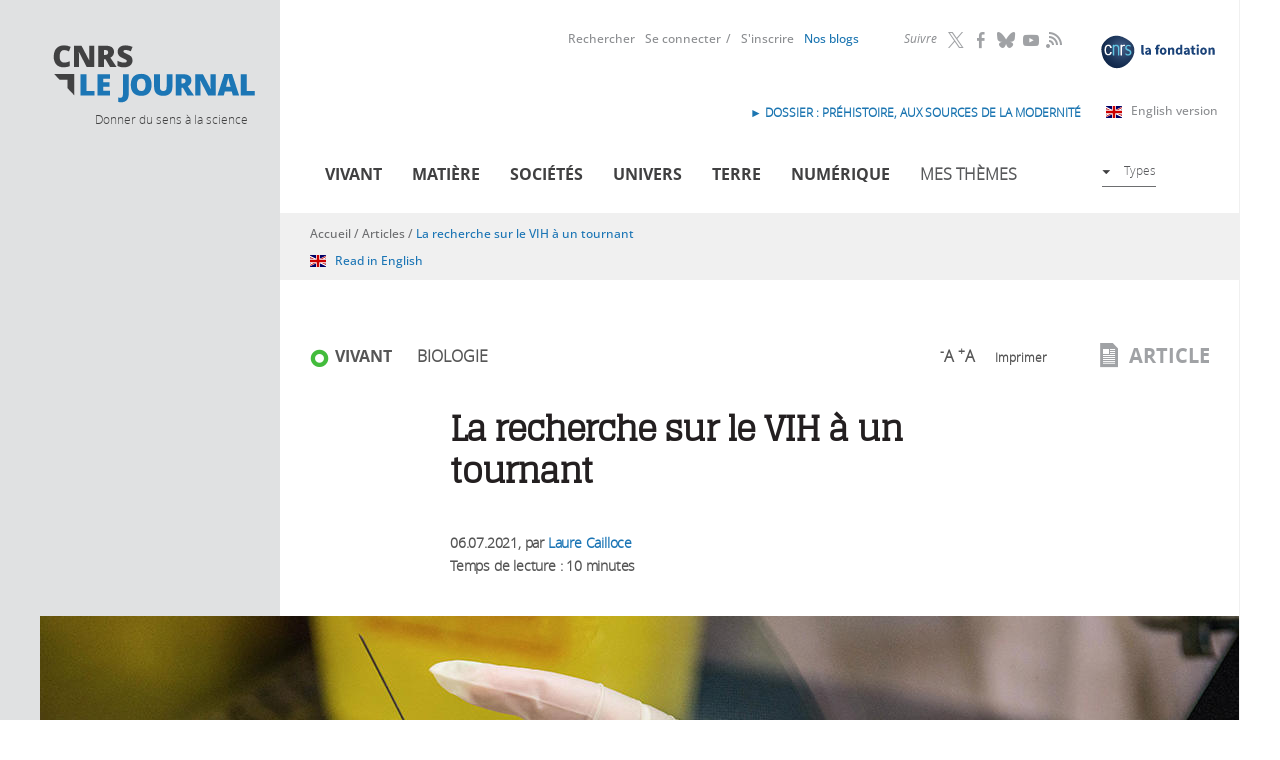

--- FILE ---
content_type: text/html; charset=utf-8
request_url: https://lejournal.cnrs.fr/articles/la-recherche-sur-le-vih-a-un-tournant
body_size: 20697
content:
<!DOCTYPE html>
<html lang="fr" dir="ltr">
<head>
  <meta http-equiv="Content-Type" content="text/html; charset=utf-8" />
<link rel="alternate" type="application/rss+xml" title="Commentaires pour &quot;La recherche sur le VIH à un tournant&quot;" href="https://lejournal.cnrs.fr/crss/node/2881" />
<script src="https://hcaptcha.com/1/api.js?hl=fr" async="async" defer="defer"></script>
<meta name="description" content="Monsef Benkirane, virologue à l&#039;Institut de génétique humaine, fait le point sur les nouveaux enjeux de la recherche. Quarante ans après sa découverte, le VIH/sida est devenu une maladie chronique grâce aux trithérapies. Mais il résiste encore à la guérison et le vaccin se fait attendre..." />
<meta name="generator" content="Drupal 7 (http://drupal.org)" />
<link rel="canonical" href="https://lejournal.cnrs.fr/articles/la-recherche-sur-le-vih-a-un-tournant" />
<link rel="shortlink" href="https://lejournal.cnrs.fr/node/2881" />
<meta property="og:site_name" content="CNRS Le journal" />
<meta property="og:type" content="website" />
<meta property="og:title" content="La recherche sur le VIH à un tournant" />
<meta property="og:url" content="https://lejournal.cnrs.fr/articles/la-recherche-sur-le-vih-a-un-tournant" />
<meta property="og:description" content="Monsef Benkirane, virologue à l&#039;Institut de génétique humaine, fait le point sur les nouveaux enjeux de la recherche. Quarante ans après sa découverte, le VIH/sida est devenu une maladie chronique grâce aux trithérapies. Mais il résiste encore à la guérison et le vaccin se fait attendre..." />
<meta property="og:image" content="https://lejournal.cnrs.fr/sites/default/files/styles/visuel_principal/public/assets/images/itw_vih_000_im18d_vp.jpg" />
<meta name="twitter:card" content="summary_large_image" />
<meta name="twitter:creator" content="@CNRS" />
<meta name="twitter:url" content="https://lejournal.cnrs.fr/articles/la-recherche-sur-le-vih-a-un-tournant" />
<meta name="twitter:title" content="La recherche sur le VIH à un tournant" />
<meta name="twitter:description" content="Monsef Benkirane, virologue à l&#039;Institut de génétique humaine, fait le point sur les nouveaux enjeux de la recherche. Quarante ans après sa découverte, le VIH/sida est devenu une maladie chronique" />
<meta name="twitter:image" content="https://lejournal.cnrs.fr/sites/default/files/styles/visuel_principal/public/assets/images/itw_vih_000_im18d_vp.jpg" />
  <meta name="viewport" content="width=device-width, initial-scale=1, maximum-scale=2, user-scalable=yes" />
  <meta name="robots" content="max-snippet:-1, max-image-preview:large, max-video-preview:-1">  
  <link rel="apple-touch-icon" sizes="57x57" href="/sites/all/themes/cnrs/images/favicons/apple-touch-icon-57x57.png">
  <link rel="apple-touch-icon" sizes="114x114" href="/sites/all/themes/cnrs/images/favicons/apple-touch-icon-114x114.png">
  <link rel="apple-touch-icon" sizes="72x72" href="/sites/all/themes/cnrs/images/favicons/apple-touch-icon-72x72.png">
  <link rel="apple-touch-icon" sizes="144x144" href="/sites/all/themes/cnrs/images/favicons/apple-touch-icon-144x144.png">
  <link rel="apple-touch-icon" sizes="60x60" href="/sites/all/themes/cnrs/images/favicons/apple-touch-icon-60x60.png">
  <link rel="apple-touch-icon" sizes="120x120" href="/sites/all/themes/cnrs/images/favicons/apple-touch-icon-120x120.png">
  <link rel="apple-touch-icon" sizes="76x76" href="/sites/all/themes/cnrs/images/favicons/apple-touch-icon-76x76.png">
  <link rel="apple-touch-icon" sizes="152x152" href="/sites/all/themes/cnrs/images/favicons/apple-touch-icon-152x152.png">
  <link rel="apple-touch-icon" sizes="180x180" href="/sites/all/themes/cnrs/images/favicons/apple-touch-icon-180x180.png">
  <meta name="apple-mobile-web-app-title" content="CNRS le journal">
  <link rel="shortcut icon" href="/sites/all/themes/cnrs/images/favicons/favicon.ico">
  <link rel="icon" type="image/png" href="/sites/all/themes/cnrs/images/favicons/favicon-192x192.png" sizes="192x192">
  <link rel="icon" type="image/png" href="/sites/all/themes/cnrs/images/favicons/favicon-160x160.png" sizes="160x160">
  <link rel="icon" type="image/png" href="/sites/all/themes/cnrs/images/favicons/favicon-96x96.png" sizes="96x96">
  <link rel="icon" type="image/png" href="/sites/all/themes/cnrs/images/favicons/favicon-16x16.png" sizes="16x16">
  <link rel="icon" type="image/png" href="/sites/all/themes/cnrs/images/favicons/favicon-32x32.png" sizes="32x32">
  <meta name="msapplication-TileColor" content="#2d89ef">
  <meta name="msapplication-TileImage" content="/sites/all/themes/cnrs/images/favicons/mstile-144x144.png">
  <meta name="msapplication-config" content="/sites/all/themes/cnrs/images/favicons/browserconfig.xml">
  <meta name="application-name" content="CNRS le journal">

  <title>La recherche sur le VIH à un tournant | CNRS Le journal</title>
  <link type="text/css" rel="stylesheet" href="https://lejournal.cnrs.fr/sites/default/files/css/css_xE-rWrJf-fncB6ztZfd2huxqgxu4WO-qwma6Xer30m4.css" media="all" />
<link type="text/css" rel="stylesheet" href="https://lejournal.cnrs.fr/sites/default/files/css/css_WzahEfDzVLU-DxM_tJ-WI-LHSwQc3YjtaJIq_dmL5kE.css" media="all" />
<link type="text/css" rel="stylesheet" href="https://lejournal.cnrs.fr/sites/default/files/css/css_kTP6trUZ_0cTfVGSs4cnCO_EGWUZF5b44gvmrNbdUG4.css" media="all" />
<link type="text/css" rel="stylesheet" href="https://lejournal.cnrs.fr/sites/default/files/css/css_pmZ9FKdZDPbB_FqIiNWgw0I7fubTlVgq0XQDAVdL-tU.css" media="all" />
<link type="text/css" rel="stylesheet" href="https://lejournal.cnrs.fr/sites/default/files/css/css_mj0QfGGmcpKUOjbaCntkMzr36vugCQQTEX3E5wDfetk.css" media="print" />
  <script type="text/javascript" src="https://lejournal.cnrs.fr/sites/all/libraries/respondjs/respond.min.js?t338pt"></script>
<script type="text/javascript" src="https://lejournal.cnrs.fr/sites/default/files/js/js_Pt6OpwTd6jcHLRIjrE-eSPLWMxWDkcyYrPTIrXDSON0.js"></script>
<script type="text/javascript" src="https://lejournal.cnrs.fr/sites/default/files/js/js_H7q2xORKmR9AN8Qx5spKEIBp7R_wG2apAswJoCUZY7I.js"></script>
<script type="text/javascript" src="https://lejournal.cnrs.fr/sites/default/files/js/js_FKMKq0v9SvH0m1LSYRczPbwJ8CVwsYpUI4FgKfL8vc4.js"></script>
<script type="text/javascript" src="https://lejournal.cnrs.fr/sites/default/files/js/js_YE4vEksf7gIvkrbP4j4WHfj8sWcLMfXBkE5OqOq6qvU.js"></script>
<script type="text/javascript">
<!--//--><![CDATA[//><!--
var text_resize_scope = "resize-chapo-contenu";
          var text_resize_minimum = "12";
          var text_resize_maximum = "25";
          var text_resize_line_height_allow = 1;
          var text_resize_line_height_min = "16";
          var text_resize_line_height_max = "36";
//--><!]]>
</script>
<script type="text/javascript" src="https://lejournal.cnrs.fr/sites/default/files/js/js_eLKfkl5ldM_yY408jREZ6hT7DCPLESTBffFH6ZV7dgo.js"></script>
<script type="text/javascript" src="https://lejournal.cnrs.fr/sites/default/files/js/js_KwWUbw16ND24Td_RyULLycbP_XmjLGOx9FrGhPznZ_Y.js"></script>
<script type="text/javascript">
<!--//--><![CDATA[//><!--
jQuery.extend(Drupal.settings, {"basePath":"\/","pathPrefix":"","setHasJsCookie":0,"ajaxPageState":{"theme":"cnrs","theme_token":"E2p6V9XOsZkWO1Py9uMeWEWigKQlNz2z63ZItRnUFz0","js":{"sites\/all\/libraries\/respondjs\/respond.min.js":1,"sites\/all\/modules\/contrib\/jquery_update\/replace\/jquery\/1.12\/jquery.min.js":1,"misc\/jquery-extend-3.4.0.js":1,"misc\/jquery-html-prefilter-3.5.0-backport.js":1,"misc\/jquery.once.js":1,"misc\/drupal.js":1,"sites\/all\/modules\/contrib\/jquery_update\/js\/jquery_browser.js":1,"sites\/all\/modules\/contrib\/jquery_update\/replace\/ui\/external\/jquery.cookie.js":1,"sites\/all\/modules\/contrib\/entityreference\/js\/entityreference.js":1,"sites\/all\/modules\/contrib\/ideal_comments\/theme\/ideal_comments.js":1,"sites\/all\/modules\/contrib\/om_maximenu\/js\/om_maximenu.js":1,"public:\/\/languages\/fr_BVWVogI5xYxQCF6wOnk9IzySK3CxeEQnaNPLexcUHyQ.js":1,"sites\/all\/modules\/patched\/lightbox2\/js\/lightbox.js":1,"sites\/all\/modules\/contrib\/compact_forms\/compact_forms.js":1,"sites\/all\/modules\/contrib\/captcha\/captcha.js":1,"0":1,"sites\/all\/modules\/contrib\/text_resize\/text_resize.js":1,"sites\/all\/modules\/contrib\/extlink\/js\/extlink.js":1,"sites\/all\/themes\/cnrs\/js\/modernizr.js":1,"sites\/all\/themes\/cnrs\/js\/jquery.mousewheel.js":1,"sites\/all\/themes\/cnrs\/js\/jquery.jscrollpane.min.js":1,"sites\/all\/themes\/cnrs\/js\/jquery.responsiveiframe.js":1,"sites\/all\/themes\/cnrs\/js\/jquery.toc.js":1,"sites\/all\/themes\/cnrs\/js\/imagesloaded.pkgd.min.js":1,"sites\/all\/themes\/cnrs\/js\/magnific.js":1,"sites\/all\/themes\/cnrs\/js\/jquery.expander.js":1,"sites\/all\/themes\/cnrs\/js\/cnrsGallery.js":1,"sites\/all\/themes\/cnrs\/js\/filip.js":1,"sites\/all\/themes\/cnrs\/js\/script.js":1},"css":{"modules\/system\/system.base.css":1,"modules\/system\/system.menus.css":1,"modules\/system\/system.messages.css":1,"modules\/system\/system.theme.css":1,"sites\/all\/modules\/contrib\/simplenews\/simplenews.css":1,"modules\/comment\/comment.css":1,"modules\/field\/theme\/field.css":1,"sites\/all\/modules\/contrib\/footnotes\/footnotes.css":1,"sites\/all\/modules\/contrib\/ideal_comments\/theme\/ideal_comments.css":1,"sites\/all\/modules\/contrib\/logintoboggan\/logintoboggan.css":1,"modules\/node\/node.css":1,"sites\/all\/modules\/contrib\/om_maximenu\/css\/om_maximenu.css":1,"sites\/all\/modules\/contrib\/search_krumo\/search_krumo.css":1,"modules\/user\/user.css":1,"sites\/all\/modules\/contrib\/video_filter\/video_filter.css":1,"sites\/all\/modules\/contrib\/asset\/css\/assets.css":1,"sites\/all\/modules\/contrib\/extlink\/css\/extlink.css":1,"sites\/all\/modules\/contrib\/views\/css\/views.css":1,"sites\/all\/modules\/contrib\/ckeditor\/css\/ckeditor.css":1,"sites\/all\/themes\/cnrs\/css\/tabs.css":1,"sites\/all\/modules\/contrib\/ctools\/css\/ctools.css":1,"sites\/all\/modules\/patched\/lightbox2\/css\/lightbox.css":1,"sites\/all\/modules\/contrib\/print\/print_ui\/css\/print_ui.theme.css":1,"sites\/all\/modules\/contrib\/compact_forms\/compact_forms.css":1,"sites\/all\/modules\/custom\/propalview\/propalview_debug.css":1,"sites\/all\/modules\/contrib\/om_maximenu\/skin\/no_style\/no_style.css":1,"sites\/all\/modules\/contrib\/text_resize\/text_resize.css":1,"sites\/all\/modules\/contrib\/date\/date_api\/date.css":1,"sites\/all\/themes\/cnrs\/css\/custom\/font-face.css":1,"sites\/all\/themes\/cnrs\/css\/default.css":1,"sites\/all\/themes\/cnrs\/css\/layout.css":1,"sites\/all\/themes\/cnrs\/css\/normalize.css":1,"sites\/all\/themes\/cnrs\/css\/custom\/cnrs.css":1,"sites\/all\/themes\/cnrs\/css\/custom\/paul.css":1,"sites\/all\/themes\/cnrs\/css\/custom\/filip.css":1,"sites\/all\/themes\/cnrs\/jplayer\/jplayer.css":1,"sites\/all\/themes\/cnrs\/css\/custom\/mobile.css":1,"sites\/all\/themes\/cnrs\/css\/custom\/mobile2.css":1,"sites\/all\/themes\/cnrs\/css\/custom\/tablette.css":1,"sites\/all\/themes\/cnrs\/css\/custom\/tablette2.css":1,"sites\/all\/themes\/cnrs\/css\/custom\/blog.css":1,"sites\/all\/themes\/cnrs\/css\/custom\/evols.css":1,"sites\/all\/themes\/cnrs\/css\/print.css":1}},"lightbox2":{"rtl":"0","file_path":"\/(\\w\\w\/)public:\/","default_image":"\/sites\/all\/modules\/patched\/lightbox2\/images\/brokenimage.jpg","border_size":10,"font_color":"000","box_color":"fff","top_position":"","overlay_opacity":"0.8","overlay_color":"000","disable_close_click":1,"resize_sequence":0,"resize_speed":400,"fade_in_speed":400,"slide_down_speed":600,"use_alt_layout":0,"disable_resize":0,"disable_zoom":1,"force_show_nav":0,"show_caption":1,"loop_items":0,"node_link_text":"Voir les d\u00e9tails de l\u0026#039;image","node_link_target":0,"image_count":"Image !current sur !total","video_count":"Vid\u00e9o !current sur !total","page_count":"Page !current sur !total","lite_press_x_close":"Appuyez sur \u003Ca href=\u0022#\u0022 onclick=\u0022hideLightbox(); return FALSE;\u0022\u003E\u003Ckbd\u003Ex\u003C\/kbd\u003E\u003C\/a\u003E pour fermer","download_link_text":"","enable_login":false,"enable_contact":false,"keys_close":"c x 27","keys_previous":"p 37","keys_next":"n 39","keys_zoom":"z","keys_play_pause":"32","display_image_size":"original","image_node_sizes":"()","trigger_lightbox_classes":"","trigger_lightbox_group_classes":"","trigger_slideshow_classes":"","trigger_lightframe_classes":"","trigger_lightframe_group_classes":"","custom_class_handler":0,"custom_trigger_classes":"","disable_for_gallery_lists":true,"disable_for_acidfree_gallery_lists":true,"enable_acidfree_videos":true,"slideshow_interval":5000,"slideshow_automatic_start":true,"slideshow_automatic_exit":true,"show_play_pause":true,"pause_on_next_click":false,"pause_on_previous_click":true,"loop_slides":false,"iframe_width":600,"iframe_height":400,"iframe_border":1,"enable_video":0,"useragent":"Mozilla\/5.0 (Linux; Android 6.0.1; Nexus 5X Build\/MMB29P) AppleWebKit\/537.36 (KHTML, like Gecko) Chrome\/143.0.7499.192 Mobile Safari\/537.36 (compatible; Googlebot\/2.1; +http:\/\/www.google.com\/bot.html)"},"video_filter":{"url":{"ckeditor":"\/video_filter\/dashboard\/ckeditor"},"instructions_url":"\/video_filter\/instructions","modulepath":"sites\/all\/modules\/contrib\/video_filter"},"better_exposed_filters":{"views":{"dossier_bandeau":{"displays":{"block":{"filters":[]}}},"archives":{"displays":{"block_2":{"filters":[]}}},"voir_aussi":{"displays":{"block_voir_aussi":{"filters":[]}}},"auteur_article":{"displays":{"block":{"filters":[]}}},"lire_voir":{"displays":{"block":{"filters":[]}}}}},"compactForms":{"forms":["user-login-form"],"stars":0},"extlink":{"extTarget":"_blank","extClass":"ext","extLabel":"(link is external)","extImgClass":0,"extIconPlacement":"append","extSubdomains":1,"extExclude":"","extInclude":"","extCssExclude":".hybridauth-widget","extCssExplicit":"","extAlert":0,"extAlertText":"This link will take you to an external web site.","mailtoClass":"mailto","mailtoLabel":"(link sends e-mail)","extUseFontAwesome":false}});
//--><!]]>
</script>
  <!--[if IE 8]>
  <style type="text/css" media="all">
  @import url("https://lejournal.cnrs.fr/sites/all/themes/cnrs/css/ie8.css?n16wet");
  </style>
  <![endif]-->
  <!--[if gte IE 9]>
    <style type="text/css">
      .gradient {
         filter: none;
      }
    </style>
  <![endif]-->

  <!-- Matomo -->
  <script type="text/javascript">
    var _paq = window._paq = window._paq || [];
    _paq.push(['trackPageView']);
    _paq.push(['enableLinkTracking']);

    (function() {
      var u="https://stats.lejournal.cnrs.fr/";
      _paq.push(['setTrackerUrl', u+'matomo.php']);
      _paq.push(['setSiteId', '1']);

      // Add this code below within the Matomo JavaScript tracker code
      // Important: the tracker url includes the /matomo.php
      var secondaryTrackerUrl = 'https://www.statistiques.cnrs.fr//matomo.php';
      var secondaryWebsiteId = 34;
      // Also send all of the tracking data to this other Matomo server, in website ID 34 (CNRS statistiques).
      _paq.push(['addTracker', secondaryTrackerUrl, secondaryWebsiteId]);
      // That's it!
      
      var d=document, g=d.createElement('script'), s=d.getElementsByTagName('script')[0];
      g.type='text/javascript'; g.async=true; g.src=u+'matomo.js'; s.parentNode.insertBefore(g,s);
    })();
  </script>
  <!-- End Matomo Code -->


</head>
<body class="html not-front not-logged-in one-sidebar sidebar-first page-node page-node- page-node-2881 node-type-article role-anonymous-user with-subnav section-articles"  >
  <div id="skip">
    <a href="#tabs-zone">Accéder à la navigation</a>
  </div>
  <!--<div class="popin-csa-wrapper">
    <div class="popin-csa">
      <button type="button" aria-label="Close popup" onclick="closePopUp()" aria-haspopup="true" aria-expanded="false">
        <span aria-hidden="true">
          <svg width="22" height="22" viewBox="0 0 22 22" fill="none" xmlns="http://www.w3.org/2000/svg">
            <circle cx="11" cy="11" r="10.5" fill="white" stroke="black"/>
            <path fill-rule="evenodd" clip-rule="evenodd" d="M9.94571 10.9999L6 14.9457L7.05425 16L11 12.0542L14.9457 16L16 14.9457L12.0543 10.9999L15.9999 7.05426L14.9456 6L11 9.94563L7.05437 6L6.00012 7.05426L9.94571 10.9999Z" fill="black"/>
          </svg>
        </span>
      </button>
      <div class="logo-wrapper">
        <img src="" alt="" title=""/>
        <img src="" alt="" title=""/>
      </div>
      <div class="text-wrapper">
        <p class="title">Grande enquête « CNRS Le Journal »</p>
        <p class="text">Votre avis nous intéresse.<br><br>Le CNRS a mandaté l’institut CSA pour réaliser une enquête de satisfaction auprès de ses lecteurs.<br><br>Répondre à cette enquête ne vous prendra que quelques minutes.<br><br>Un grand merci pour votre participation !</p>
      </div>
      <div class="btn-wrapper"><a href="https://enq.csa-survey.eu/survey/selfserve/2218/240337" target="blank"><b>Cliquez ici</b> pour répondre à notre enquête</a></div>
    </div>
    <div class="popin-csa-mobile">
      <a class="trigger-parent">
        <svg width="41" height="42" viewBox="0 0 41 42" fill="none" xmlns="http://www.w3.org/2000/svg">
          <path d="M40 21C40 32.0686 31.247 41 20.5 41C9.75303 41 1 32.0686 1 21C1 9.93145 9.75303 1 20.5 1C31.247 1 40 9.93145 40 21Z" stroke="black" stroke-width="2"/>
          <path d="M11 21.0002C11 20.6558 11.28 20.3762 11.625 20.3762L27.8479 20.3762L21.4369 14.0812C21.3757 14.0244 21.3265 13.9559 21.2923 13.8798C21.258 13.8037 21.2394 13.7215 21.2375 13.6381C21.2356 13.5547 21.2505 13.4718 21.2813 13.3942C21.3121 13.3166 21.3581 13.246 21.4167 13.1865C21.4753 13.127 21.5452 13.0799 21.6224 13.0478C21.6995 13.0158 21.7823 12.9995 21.8659 13C21.9494 13.0005 22.032 13.0177 22.1088 13.0506C22.1856 13.0835 22.255 13.1314 22.3129 13.1916L29.8069 20.5495L29.8204 20.5624C29.8853 20.6281 29.9348 20.7074 29.9653 20.7945C29.9957 20.8816 30.0063 20.9744 29.9964 21.0661C29.9807 21.2163 29.9109 21.3556 29.7999 21.458L22.3129 28.8084C22.255 28.8686 22.1856 28.9165 22.1088 28.9494C22.032 28.9823 21.9494 28.9995 21.8659 29C21.7823 29.0005 21.6995 28.9842 21.6224 28.9522C21.5452 28.9201 21.4753 28.873 21.4167 28.8135C21.3581 28.754 21.3121 28.6834 21.2813 28.6058C21.2505 28.5282 21.2356 28.4453 21.2375 28.3619C21.2394 28.2785 21.258 28.1963 21.2923 28.1202C21.3265 28.0441 21.3757 27.9756 21.4369 27.9188L27.8479 21.6238H11.625C11.28 21.6238 11 21.3452 11 21.0002Z" fill="black"/>
        </svg>
        Grande enquête « CNRS Le Journal »</a>
    </div>
  </div>-->
    
  <div id="page-wrapper">
<div id="page" class="page with-navigation">
  <div id="header-wrapper">    
  
    <!-- /header-mobile -->
      
    <div id="header-mobile" class="clearfix">
      <div id="logo-mobile" class="left">
        <a href="/" title="Accueil" rel="home">Accueil</a>
      </div>
      <div id="flag-mobile" class="left">
        <a class="en-link" title="Read in English" href="https://news.cnrs.fr/articles/research-on-hiv-has-reached-a-turning-point"><img src="/sites/all/themes/cnrs/images/gb.svg"></a>      </div>
      
      <div id="link-menu-mobile" class="right">
        <a class="link-menu-mobile"><span class="line"></span><span class="line"></span><span class="line"></span></a>
      </div> 
    </div> 
  
    <!-- /toggle -->
    <div class="toggle">
            
                <div id="mobile-not-logged" class="clearfix">
            <div  class="left">
              <a href="/user/login" class="mobile-favoris">Se connecter</a>            </div>
            <div class="right">
              <a href="/user/register" class="mobile-favoris">S&#039;inscrire</a>            </div>
          </div>
            
      
      
      
      <!-- /menu-mobile-wrapper -->
      <div id="recherche-mobile">
        <form id="mobile-hf-form" class="inline-block"  action="/recherche" method="get" accept-charset="UTF-8">
          <input class="input" type="text" placeholder="Rechercher" id="mobile-search-keywords" name="keywords" value="">
          <button class="submit icon-loop" type="submit" value="Submit"></button>
        </form>
      </div>
      <div id="menu-mobile-wrapper">
        <div class="menu-mobile-theme">
          <div class="menu-mobile-title">Thèmes</div> 
          <div class="menu-block-wrapper menu-block-11 menu-name-menu-menu-thematique parent-mlid-0 menu-level-1">
  <ul class="menu"><li class="first leaf menu-mlid-717 vivant mid-717"><a href="/vivant" title="">Vivant</a></li>
<li class="leaf menu-mlid-1200 mati-re mid-1200"><a href="/matiere" title="">Matière</a></li>
<li class="leaf menu-mlid-1204 num-rique mid-1204"><a href="/numerique" title="">Numérique</a></li>
<li class="leaf menu-mlid-1201 soci-t-s mid-1201"><a href="/societes" title="">Sociétés</a></li>
<li class="leaf menu-mlid-1203 terre mid-1203"><a href="/terre" title="">Terre</a></li>
<li class="last leaf menu-mlid-1202 univers mid-1202"><a href="/univers" title="">Univers</a></li>
</ul></div>
        </div> 
        <div class="menu-mobile-format">
          <div class="menu-mobile-title">Formats</div> 
          <div class="menu-block-wrapper menu-block-2 menu-name-menu-menu-types parent-mlid-0 menu-level-1">
  <ul class="menu"><li class="first leaf menu-mlid-829 articles mid-829"><a href="/articles" class="icon menuIcon-article">Articles</a></li>
<li class="leaf menu-mlid-831 audios mid-831"><a href="/audios" class="icon menuIcon-audio">Audios</a></li>
<li class="leaf menu-mlid-834 diaporamas mid-834"><a href="/diaporamas" class="icon menuIcon-diaporama">Diaporamas</a></li>
<li class="leaf menu-mlid-836 dossiers mid-836"><a href="/dossiers" class="icon menuIcon-dossier">Dossiers</a></li>
<li class="leaf menu-mlid-833 infographies mid-833"><a href="/infographies" class="icon menuIcon-infographie">Infographies</a></li>
<li class="leaf menu-mlid-835 points-de-vue mid-835"><a href="/billets" class="icon menuIcon-billet">Points de vue</a></li>
<li class="last leaf menu-mlid-832 vid-os mid-832"><a href="/videos" class="icon menuIcon-video">Vidéos</a></li>
</ul></div>
        </div> 
      </div> 
          </div>
    <div class="gauche-header">
      <div id="logo">
        <a href="/" title="Accueil" rel="home">
          <img src="/sites/all/themes/cnrs/images/logo.svg" alt="CNRS Le Journal" title="CNRS Le Journal"/>
        </a>
      </div>
      <div id="site-slogan">Donner du sens à la science</div>
    </div>
    <div id="header" class="clearfix">
      <div class="droite-header">
        <div id="header-top">
            <div id="header-top-region">
                        </div>
        </div>
        
        <div id="menu-primaires">
            <div class="region region-header-middle">
    <div id="block-block-7" class="block block-block block-odd first clearfix">
  <div class="block-inner">

            

    <div class="content" >
      <p><a class="fondation-link" href="https://fondation-cnrs.org/" target="_blank" title="Faites un don pour la recherche !"><img src="/sites/all/themes/cnrs/images/logofondation.svg" /></a></p>
    </div>

  </div>
</div> <!-- /block-inner /block --><div id="block-menu_block-9" class="block block-menu-block block-even clearfix">
  <div class="block-inner">

              <h3 class="block-title">Suivre</h3>
        

    <div class="content" >
      <div class="menu-block-wrapper menu-block-9 menu-name-menu-header-nous-suivre parent-mlid-0 menu-level-1">
  <ul class="menu"><li class="first leaf menu-mlid-1004 twitter mid-1004"><a href="https://twitter.com/CNRS" title="">Twitter</a></li>
<li class="leaf menu-mlid-1005 facebook mid-1005"><a href="https://www.facebook.com/cnrs.fr" title="">Facebook</a></li>
<li class="leaf menu-mlid-1006 bluesky mid-1006"><a href="https://bsky.app/profile/cnrs.fr">Bluesky</a></li>
<li class="leaf menu-mlid-1008 youtube mid-1008"><a href="https://www.youtube.com/@CNRS">YouTube</a></li>
<li class="last leaf menu-mlid-2747 rss mid-2747"><a href="/rss">RSS</a></li>
</ul></div>
    </div>

  </div>
</div> <!-- /block-inner /block --><div id="block-menu_block-8" class="block block-menu-block block-odd last clearfix">
  <div class="block-inner">

            

    <div class="content" >
      <div class="menu-block-wrapper menu-block-8 menu-name-menu-menu-header parent-mlid-0 menu-level-1">
  <ul class="menu"><li class="first leaf menu-mlid-1002 rechercher mid-1002"><a href="/recherche" title="">Rechercher</a></li>
<li class="leaf menu-mlid-1001 se-connecter mid-1001"><a href="/user/login?destination=node/2881" title="">Se connecter</a></li>
<li class="leaf menu-mlid-1000 s-inscrire mid-1000"><a href="/user/register?destination=node/2881" title="">S&#039;inscrire</a></li>
<li class="leaf menu-mlid-1589 mon-compte mid-1589"><a href="/user">Mon compte</a></li>
<li class="last leaf menu-mlid-2999 id-nos-blogs mid-2999"><a href="/nos-blogs"> Nos blogs</a></li>
</ul></div>
    </div>

  </div>
</div> <!-- /block-inner /block -->  </div>
          <div class="english-version">
            <a class="english-link" href="https://news.cnrs.fr" target="_blank">English version<span class="ext"></span></a>
            <!-- <a class="covid-link" href="https://lejournal.cnrs.fr/dossiers/covid-19-anatomie-dune-epidemie">Dossier spécial Covid-19</a> -->
            <div id="block-block-8" class="block block-block block-odd first clearfix">
  <div class="block-inner">

            

    <div class="content" >
      <p><a href="https://lejournal.cnrs.fr/dossiers/prehistoire-aux-sources-de-la-modernite">► DOSSIER : Préhistoire, aux sources de la modernité</a></p>
    </div>

  </div>
</div> <!-- /block-inner /block -->          </div>
        </div>

        <div id="tabs-zone" class="clearfix">
          <div id="tabs-actions">
              <div class="region region-header-bottom">
    <div id="block-om_maximenu-om-maximenu-1" class="block block-om-maximenu block-odd first last clearfix">
  <div class="block-inner">

            

    <div class="content" >
       

  <div id="om-maximenu-om-menu-principal" class="om-maximenu om-maximenu-no-style om-maximenu-block om-maximenu-row om-maximenu-block-down code-om-u1-834724759">     
            

<div id="om-menu-om-menu-principal-ul-wrapper" class="om-menu-ul-wrapper">
  <ul id="om-menu-om-menu-principal" class="om-menu">
                  

   
  <li id="om-leaf-om-u1-834724759-1" class="om-leaf first leaf-vivant">   
    <a  class="om-link icon menuicon-vivant link-vivant" href="/vivant">Vivant</a>      
 

      
  </li>
  
    
  

  
          
                  

   
  <li id="om-leaf-om-u1-834724759-2" class="om-leaf leaf-mati-re">   
    <a  class="om-link icon menuicon-matiere link-mati-re" href="/matiere">Matière</a>      
 

      
  </li>
  
    
  

  
          
                  

   
  <li id="om-leaf-om-u1-834724759-3" class="om-leaf leaf-soci-t-s">   
    <a  class="om-link icon menuicon-societes link-soci-t-s" href="/societes">Sociétés</a>      
 

      
  </li>
  
    
  

  
          
                  

   
  <li id="om-leaf-om-u1-834724759-4" class="om-leaf leaf-univers">   
    <a  class="om-link icon menuicon-univers link-univers" href="/univers">Univers</a>      
 

      
  </li>
  
    
  

  
          
                  

   
  <li id="om-leaf-om-u1-834724759-5" class="om-leaf leaf-terre">   
    <a  class="om-link icon menuicon-terre link-terre" href="/terre">Terre</a>      
 

      
  </li>
  
    
  

  
          
                  

   
  <li id="om-leaf-om-u1-834724759-6" class="om-leaf leaf-num-rique">   
    <a  class="om-link icon menuicon-numerique link-num-rique" href="/numerique">Numérique</a>      
 

      
  </li>
  
    
  

  
          
                  

   
  <li id="om-leaf-om-u1-834724759-8" class="om-leaf leaf-mes-th-mes">   
    <a href="javascript:void(0)" class="om-link  link-mes-th-mes" >Mes thèmes</a>      
  <div class="om-maximenu-content om-maximenu-content-nofade closed">
    <div class="om-maximenu-top">
      <div class="om-maximenu-top-left"></div>
      <div class="om-maximenu-top-right"></div>
    </div><!-- /.om-maximenu-top --> 
    <div class="om-maximenu-middle">
      <div class="om-maximenu-middle-left">
        <div class="om-maximenu-middle-right">
           

<div class="block block-block block-block-id-1 first">           
      <div class="content"><h4>Personnalisez votre navigation</h4>
<p>Sélectionnez vos mots clefs ou thématiques favorites et créez votre rubrique personnalisée</p>
</div>
  </div><!-- /.block -->





 

<div class="block block-menu_block block-menu_block-id-10">           
      <div class="content"><div class="menu-block-wrapper menu-block-10 menu-name-menu-om-menu-themes parent-mlid-0 menu-level-1">
  <ul class="menu"><li class="first leaf menu-mlid-1042 cr-er-un-compte mid-1042"><a href="/user/register?destination=node/2881">Créer un compte</a></li>
<li class="last leaf menu-mlid-1041 se-connecter mid-1041"><a href="/user/login?destination=node/2881">Se connecter</a></li>
</ul></div>
</div>
  </div><!-- /.block -->





 

<div class="block block-erbac_propal block-erbac_propal-id-user_fav last">           
      <div class="content"></div>
  </div><!-- /.block -->





          <div class="om-clearfix"></div>
        </div><!-- /.om-maximenu-middle-right --> 
      </div><!-- /.om-maximenu-middle-left --> 
    </div><!-- /.om-maximenu-middle --> 
    <div class="om-maximenu-bottom">
      <div class="om-maximenu-bottom-left"></div>
      <div class="om-maximenu-bottom-right"></div>
    </div><!-- /.om-maximenu-bottom -->  
    <div class="om-maximenu-arrow"></div>
    <div class="om-maximenu-open">
      <input type="checkbox" value="" />
      Stay    </div><!-- /.om-maximenu-open -->  
  </div><!-- /.om-maximenu-content -->  
 

      
  </li>
  
    
  

  
          
                  

   
  <li id="om-leaf-om-u1-834724759-7" class="om-leaf last leaf-types">   
    <a href="javascript:void(0)" class="om-link types link-types" >Types</a>      
  <div class="om-maximenu-content om-maximenu-content-nofade closed">
    <div class="om-maximenu-top">
      <div class="om-maximenu-top-left"></div>
      <div class="om-maximenu-top-right"></div>
    </div><!-- /.om-maximenu-top --> 
    <div class="om-maximenu-middle">
      <div class="om-maximenu-middle-left">
        <div class="om-maximenu-middle-right">
           

<div class="block block-menu_block block-menu_block-id-2 first last">           
      <div class="content"><div class="menu-block-wrapper menu-block-2 menu-name-menu-menu-types parent-mlid-0 menu-level-1">
  <ul class="menu"><li class="first leaf menu-mlid-829 articles mid-829"><a href="/articles" class="icon menuIcon-article">Articles</a></li>
<li class="leaf menu-mlid-831 audios mid-831"><a href="/audios" class="icon menuIcon-audio">Audios</a></li>
<li class="leaf menu-mlid-834 diaporamas mid-834"><a href="/diaporamas" class="icon menuIcon-diaporama">Diaporamas</a></li>
<li class="leaf menu-mlid-836 dossiers mid-836"><a href="/dossiers" class="icon menuIcon-dossier">Dossiers</a></li>
<li class="leaf menu-mlid-833 infographies mid-833"><a href="/infographies" class="icon menuIcon-infographie">Infographies</a></li>
<li class="leaf menu-mlid-835 points-de-vue mid-835"><a href="/billets" class="icon menuIcon-billet">Points de vue</a></li>
<li class="last leaf menu-mlid-832 vid-os mid-832"><a href="/videos" class="icon menuIcon-video">Vidéos</a></li>
</ul></div>
</div>
  </div><!-- /.block -->





          <div class="om-clearfix"></div>
        </div><!-- /.om-maximenu-middle-right --> 
      </div><!-- /.om-maximenu-middle-left --> 
    </div><!-- /.om-maximenu-middle --> 
    <div class="om-maximenu-bottom">
      <div class="om-maximenu-bottom-left"></div>
      <div class="om-maximenu-bottom-right"></div>
    </div><!-- /.om-maximenu-bottom -->  
    <div class="om-maximenu-arrow"></div>
    <div class="om-maximenu-open">
      <input type="checkbox" value="" />
      Stay    </div><!-- /.om-maximenu-open -->  
  </div><!-- /.om-maximenu-content -->  
 

      
  </li>
  
    
  

  
          
      </ul><!-- /.om-menu -->    
</div><!-- /.om-menu-ul-wrapper -->   



      </div><!-- /#om-maximenu-[menu name] -->   


    </div>

  </div>
</div> <!-- /block-inner /block -->  </div>
          </div>
        </div>
      </div>
    </div>
  </div>
  
  <div id="header-fixe">
    
    <div class="wrapper clearfix">
      <div class="left">
        <a id="hf-logo" href="/" title="Accueil" rel="home">
         <img src="/sites/all/themes/cnrs/images/logo.svg" alt="CNRS Le Journal" title="CNRS Le Journal"/>
        </a>
        <a id="hf-haut-page" href="#" title="Haut de page"><i class="icon-arrowtop"></i>Haut de page</a>
        <a class="en-link" title="Read in English" href="https://news.cnrs.fr/articles/research-on-hiv-has-reached-a-turning-point"><img src="/sites/all/themes/cnrs/images/gb.svg">Read in English</a>        <a id="hf-nos-blogs" href="/nos-blogs" title="Nos blogs">Nos blogs</a>
      </div>
      <div class="right">
        <form id="hf-form" class="inline-block"  action="/recherche" method="get" accept-charset="UTF-8">
          <input class="input" type="text" placeholder="Rechercher" id="search-keywords" name="keywords" value="">
          <button class="submit icon-loop" type="submit" value="Submit"></button>
        </form>
        
                <div id="hf-partage" class="inline-block">
          <a href="#" class="hf-title">Partager l'article</a>
          <div class="hf-content">
            <a href="https://twitter.com/intent/tweet?url=https%3A//lejournal.cnrs.fr/articles/la-recherche-sur-le-vih-a-un-tournant%2F&text=La recherche sur le VIH à un tournant" title="Partager sur X" target="_blank"><i class="icon icon-twitter"></i></a>
            <a href="http://www.facebook.com/sharer/sharer.php?s=100&amp;p%5Burl%5D=https%3A//lejournal.cnrs.fr/articles/la-recherche-sur-le-vih-a-un-tournant&amp;p%5Btitle%5D=La%20recherche%20sur%20le%20VIH%20%C3%A0%20un%20tournant&amp;p%5Bimages%5D%5B0%5D=https%3A//lejournal.cnrs.fr/sites/default/files/styles/lightbox-hd/public/assets/images/itw_vih_000_im18d_vp.jpg%3Fitok%3DCSk6ugbg&amp;p%5Bsummary%5D=Monsef%20Benkirane%2C%20virologue%20%C3%A0%20l%27Institut%20de%20g%C3%A9n%C3%A9tique%20humaine%2C%20fait%20le%20point%20sur%20les%20nouveaux%20enjeux%20de%20la%20recherche.%20Quarante%20ans%20apr%C3%A8s%20sa%20d%C3%A9couverte%2C%20le%20VIH/sida%20est%20devenu%20une%20maladie%20chronique%20gr%C3%A2ce%20aux%20trith%C3%A9rapies.%20Mais%20il%20r%C3%A9siste%20encore%20%C3%A0%20la%20gu%C3%A9rison%20et%20le%20vaccin%20se%20fait%20attendre...%20" title="Partager sur Facebook" target="_blank"><i class="icon icon-facebook"></i></a>
            <a href="https://bsky.app/intent/compose?text=La recherche sur le VIH à un tournant%0Ahttps%3A//lejournal.cnrs.fr/articles/la-recherche-sur-le-vih-a-un-tournant" title="Partager sur Bluesky" target="_blank"><i class="icon icon-bluesky"></i></a>
          </div>
        </div>
      </div>
    </div>  </div>
  <div id="article-aside" class="sticked">
    <div class="content">
      <a href="#" class="expand">
        <i class="icon icon-arrowright"></i>
        <i class="icon icon-arrowleft"></i>
        <i class="icon icon-arrowbottom"></i>
        <i class="icon icon-arrowtop"></i>
      </a>
      <div class="header">
      </div>
      <h3 class="expand">Sections</h3>
    </div>
    <div class="footer">
    </div>
  </div>

  <div id="content-wrapper">
    <div id="content-top-wrapper">
      <div id="content-top">
        <div class="niveau-0">
          <div class="wrapper clearfix">
            <div class="left">
              <h6 class="element-invisible">Vous êtes ici</h6><div class="breadcrumb"><a href="/">Accueil</a> / <a href="/articles">Articles</a> / <a href="/articles/la-recherche-sur-le-vih-a-un-tournant" class="active">La recherche sur le VIH à un tournant</a></div>            </div>
          </div>
        </div>
                <h1 class="title">La recherche sur le VIH à un tournant</h1>
          
              </div>
    </div>

    
    <div id="content">
      
      
                  
              <div class="tabs"></div>
      
            
      <div id="content-area">
          <div class="region region-content">
    <div id="block-system-main" class="block block-system block-odd first last clearfix">
  <div class="block-inner">

            

    <div class="content" >
      <article id="node-2881" class="node node-article node-odd">

  
  <div class="content">

      <!-- BREADCRUMB + FLAGS + COMMENT COUNT -->
    <div class="niveau-0">
      <div class="wrapper clearfix">
        <div class="left">
          <h6 class="element-invisible">Vous êtes ici</h6><div class="breadcrumb"><a href="/">Accueil</a> / <a href="/articles">Articles</a> / <a href="/articles/la-recherche-sur-le-vih-a-un-tournant" class="active">La recherche sur le VIH à un tournant</a></div><div class="en-link-wrapper"><a class="en-link" title="Read in English" href="https://news.cnrs.fr/articles/research-on-hiv-has-reached-a-turning-point"><img src="/sites/all/themes/cnrs/images/gb.svg">Read in English</a></div>        </div>
        <div class="right">
                              <!-- <div class="nombre-commentaires">
            <a href="#ancre-comment"><i class="icon icon-cloud"></i>
                         </a>
          </div> -->

        </div>
      </div>
    </div>

    <div class="niveau-1">

      <!-- THEMATIQUES + DISCPLINE + ZOOM + IMPRESSION + TYPE -->
      <div class="wrapper clearfix">
        <div class="left">
          <div class="thematiques">
  <div class="thematiques-taxonomy vivant"><a href="/vivant">Vivant</a></div></div>
          <div class="discipline">
  <div class="discipline-taxonomy biologie"><a href="/biologie">Biologie</a></div></div>
        </div>

                <div class="right">
          <div class="zoom"><a href="javascript:;" class="changer" id="text_resize_decrease"><sup>-</sup>A</a> <a href="javascript:;" class="changer" id="text_resize_increase"><sup>+</sup>A</a><div id="text_resize_clear"></div></div>
          <div class="print-link"><ul class="links inline"><li class="print_html first last"><a href="/print/2881" title="Afficher une version imprimable de cette page." class="print-page" rel="nofollow">Imprimer</a></li>
</ul></div>
          <div class="format">article</div>
        </div>
      </div>

      <h1 class="node-title">La recherche sur le VIH à un tournant</h1>

      <!-- DATE + AUTEUR -->
      <div class="date-auteur">
      <span  class="date-display-single">06.07.2021</span>, par 
  <div class="textformatter-list"><a href="/auteurs/laure-cailloce" class="node node-107 entityreference">Laure Cailloce</a></div></div>
      <span class="read-time">Temps de lecture : 10 minutes</span>    </div>

      <!-- VISUEL PRINCIPAL -->
    <div class="niveau-2">
      
  <div  class="asset-wrapper asset aid-6596 asset-image"><div class="content asset-image-visuel-principal">
  
  <img src="https://lejournal.cnrs.fr/sites/default/files/styles/visuel_principal/public/assets/images/itw_vih_000_im18d_vp.jpg?itok=Tmhl5qMX" width="1200" height="575" alt="" title=" ©Mujahid Safodien / AFP" />  
<div class="wrapper-legende">
  <div class="image-legende">
          La recherche d&#039;un vaccin contre le VIH se heurte à l&#039;extrême mutabilité du virus. Faute d&#039;efficacité, l&#039;essai clinique HVTN 702 mené depuis quatre ans en Afrique du Sud a été arrêté au début de l&#039;année 2020.            </div>
</div>
</div>
<div class="copyright-share-wrapper clearfix">
  <div class="left">
    
<div class="wrapper-copyright">
  <div class="image-copyright">
          Mujahid Safodien / AFP      </div>
</div>
  </div>
      <div class="share-asset-main-wrapper  clearfix right">
      <a class="share-asset-link right"><i class="icon icon-pager"></i>Partager</a>
      <div class="share-asset-wrapper right clearfix">
          <div class="left">Partager</div>
          <div class="right clearfix">
            <a href="https://twitter.com/intent/tweet?url=https%3A//lejournal.cnrs.fr/articles/la-recherche-sur-le-vih-a-un-tournant%2F&text=La recherche sur le VIH à un tournant" title="Partager sur X" target="_blank"><i class="icon icon-twitter"></i></a>
            <a href="http://www.facebook.com/sharer/sharer.php?s=100&amp;p%5Burl%5D=https%3A//lejournal.cnrs.fr/articles/la-recherche-sur-le-vih-a-un-tournant&amp;p%5Btitle%5D=La%20recherche%20sur%20le%20VIH%20%C3%A0%20un%20tournant&amp;p%5Bimages%5D%5B0%5D=https%3A//lejournal.cnrs.fr/sites/default/files/styles/lightbox-hd/public/assets/images/itw_vih_000_im18d_vp.jpg%3Fitok%3DCSk6ugbg&amp;p%5Bsummary%5D=Monsef%20Benkirane%2C%20virologue%20%C3%A0%20l%27Institut%20de%20g%C3%A9n%C3%A9tique%20humaine%2C%20fait%20le%20point%20sur%20les%20nouveaux%20enjeux%20de%20la%20recherche.%20Quarante%20ans%20apr%C3%A8s%20sa%20d%C3%A9couverte%2C%20le%20VIH/sida%20est%20devenu%20une%20maladie%20chronique%20gr%C3%A2ce%20aux%20trith%C3%A9rapies.%20Mais%20il%20r%C3%A9siste%20encore%20%C3%A0%20la%20gu%C3%A9rison%20et%20le%20vaccin%20se%20fait%20attendre...%20" title="Partager sur Facebook" target="_blank"><i class="icon icon-facebook"></i></a>
            <a href="https://bsky.app/intent/compose?text=La recherche sur le VIH à un tournant%0Ahttps%3A//lejournal.cnrs.fr/articles/la-recherche-sur-le-vih-a-un-tournant" title="Partager sur Bluesky" target="_blank"><i class="icon icon-bluesky"></i></a>
            <a href="/printmail/2881" title="Partager par courriel"><i class="icon icon-mail"></i></a>
          </div>
      </div>
    </div>
  </div></div>
    </div>

      <!-- CHAPO + CONTENU PRINCIPAL -->
    <div class="niveau-3 resize-chapo-contenu">

      <div class="article-chapo">
        
  Monsef Benkirane, virologue à l&#039;Institut de génétique humaine, fait le point sur les nouveaux enjeux de la recherche. Quarante ans après sa découverte, le VIH/sida est devenu une maladie chronique grâce aux trithérapies. Mais il résiste encore à la guérison et le vaccin se fait attendre...       </div>
      <div class="article-contenu">
        
  <p><strong>Quelle est la situation de l’épidémie aujourd’hui dans le monde ?</strong><br />
<strong>Monsef Benkirane<a class="see-footnote" id="footnoteref1_bl5xeth" title="Directeur du laboratoire de virologie moléculaire de l’Institut de génétique humaine (CNRS/Université de Montpellier)." href="#footnote1_bl5xeth">1</a>. </strong>La situation est stable, si l’on considère le nombre de personnes séropositives, et ne s’améliore plus depuis quelques années. Aujourd’hui, <a href="https://lejournal.cnrs.fr/articles/sida-une-histoire-mondiale">on considère que 37 millions de personnes sont infectées par le VIH dans le monde</a>, dont un quart le sont sans le savoir. Un effort énorme a été fait au niveau des traitements, notamment en Afrique subsaharienne qui concentre à elle seule 25 millions de cas. Cela permet à 26 millions de personnes sur la planète de recevoir un traitement, soit deux fois plus qu’il y a dix ans. Ce meilleur accès aux traitements a un effet notable sur la mortalité de la maladie : 690 000 personnes sont décédées du VIH/sida en 2020, d’après l’Onusida, alors qu’on comptait encore 1,5 million de victimes par an il y a dix ans. Mais le bilan pourrait être meilleur.</p>
<p><strong>Pourquoi dites-vous que l’on pourrait faire mieux, dès maintenant ?</strong><br />
<strong>M. B.</strong> Aujourd’hui, nous avons tous les outils pour vraiment sortir de l’épidémie. Nous avons les trithérapies, qui permettent non seulement de garantir aux malades la même espérance de vie qu’une personne non infectée, mais empêchent également ceux-ci de transmettre le VIH à leurs partenaires. Sous traitement, le virus est indétectable dans le sang, ce qui fait des thérapies des outils de prévention à part entière. C’est la fameuse stratégie Tasp – Treatment as prevention – promue depuis dix ans déjà. Ces dernières années ont également vu le développement de la Prep (ou prophylaxie pré-exposition), un traitement pris en préventif destiné aux personnes exposées à un fort risque de s’infecter – comme les travailleurs du sexe, notamment, qui n’ont pas toujours la possibilité d’utiliser le préservatif. Il faut cependant rester attentif, car la Prep à travers la prise de Truvada ne garantit pas une protection à 100 % et ne doit être réservée qu’aux publics les plus exposés.</p>
<p><div  class="asset-wrapper asset aid-6600 asset-image">

<div class="content asset-image-full">
  <div class="image">
    
  <img src="https://lejournal.cnrs.fr/sites/default/files/styles/asset_image_full/public/assets/images/itw_vih_truvada_063_gyi0062591650_2000px.jpg?itok=rL-fCwtA" width="664" height="430" alt="" title=" ©Justin Sullivan / Getty Images / AFP" />    
<div class="wrapper-legende">
  <div class="image-legende">
          Nouvelle venue dans l'arsenal thérapeutique, la Prep (pour prophylaxie pré-exposition) est un traitement préventif destiné aux personnes exposées à un fort risque de s’infecter.      <a href='#image-aid-6600' class='popup-link'><i class='icon-fullsize'></i></a>      </div>
</div>
  </div>     
  <div id="image-aid-6600" class="white-popup mfp-hide wrapper-legende-lightbox">
    <header>
      <span class="logo"><img src="https://lejournal.cnrs.fr/sites/all/themes/cnrs/images/logo-gris.svg" alt="CNRS Le Journal" title="CNRS Le Journal" /></span>
      <button class="close mfp-close icon-close"></button>
    </header>
    <div class="image-content">
      <img src="https://lejournal.cnrs.fr/sites/default/files/styles/lightbox-hd/public/assets/images/itw_vih_truvada_063_gyi0062591650_2000px.jpg?itok=meO8PLqw" alt="" title=" ©Justin Sullivan / Getty Images / AFP" />    </div>
    <div class="image-caption">
      
<div class="wrapper-legende">
  <div class="image-legende">
          Nouvelle venue dans l'arsenal thérapeutique, la Prep (pour prophylaxie pré-exposition) est un traitement préventif destiné aux personnes exposées à un fort risque de s’infecter.      <a href='#image-aid-6600' class='popup-link'><i class='icon-fullsize'></i></a>      </div>
</div>

<div class="wrapper-copyright">
  <div class="image-copyright">
          Justin Sullivan / Getty Images / AFP      </div>
</div>
    </div>
  </div>
</div>
<div class="copyright-share-wrapper clearfix">
  <div class="left">
    
<div class="wrapper-copyright">
  <div class="image-copyright">
          Justin Sullivan / Getty Images / AFP      </div>
</div>
  </div>
  <div class="share-asset-main-wrapper clearfix right">
   <a class="share-asset-link right"><i class="icon icon-pager"></i>Partager</a>
    <div class="share-asset-wrapper right clearfix">
        <div class="left">Partager</div>
        <div class="right clearfix">
          <a href="https://twitter.com/intent/tweet?url=https%3A//lejournal.cnrs.fr/articles/la-recherche-sur-le-vih-a-un-tournant%2F&text=La recherche sur le VIH à un tournant" title="Partager sur X" target="_blank"><i class="icon icon-twitter"></i></a>
          <a href="http://www.facebook.com/sharer/sharer.php?s=100&amp;p%5Burl%5D=https%3A//lejournal.cnrs.fr/articles/la-recherche-sur-le-vih-a-un-tournant&amp;p%5Btitle%5D=La%20recherche%20sur%20le%20VIH%20%C3%A0%20un%20tournant&amp;p%5Bimages%5D%5B0%5D=https%3A//lejournal.cnrs.fr/sites/default/files/styles/lightbox-hd/public/assets/images/itw_vih_truvada_063_gyi0062591650_2000px.jpg%3Fitok%3DmeO8PLqw&amp;p%5Bsummary%5D=Monsef%20Benkirane%2C%20virologue%20%C3%A0%20l%27Institut%20de%20g%C3%A9n%C3%A9tique%20humaine%2C%20fait%20le%20point%20sur%20les%20nouveaux%20enjeux%20de%20la%20recherche.%20Quarante%20ans%20apr%C3%A8s%20sa%20d%C3%A9couverte%2C%20le%20VIH/sida%20est%20devenu%20une%20maladie%20chronique%20gr%C3%A2ce%20aux%20trith%C3%A9rapies.%20Mais%20il%20r%C3%A9siste%20encore%20%C3%A0%20la%20gu%C3%A9rison%20et%20le%20vaccin%20se%20fait%20attendre...%20" title="Partager sur Facebook" target="_blank"><i class="icon icon-facebook"></i></a>
          <a href="https://bsky.app/intent/compose?text=La recherche sur le VIH à un tournant%0Ahttps%3A//lejournal.cnrs.fr/articles/la-recherche-sur-le-vih-a-un-tournant" title="Partager sur Bluesky" target="_blank"><i class="icon icon-bluesky"></i></a>
                      <a href="https://lejournal.cnrs.fr/printmail/2881" title="Partager par courriel"><i class="icon icon-mail"></i></a>
                  </div>
    </div>
  </div>
</div>





</div></p>
<div class="wrapper-citation clearfix">
<div class="citation left">Grâce aux trithérapies et à la Prep, on pourrait éradiquer totalement l'épidémie en deux générations. Cela n’est malheureusement pas aussi simple, car au-delà de l’accès même au traitement dans certains pays aux ressources limitées, il reste un vrai problème d’adhésion à celui-ci.</div>
<div class="texte-colle right">
<p>Grâce à l’ensemble de ces traitements, seules deux générations seraient nécessaires pour éradiquer totalement l’épidémie si toutes les personnes infectées étaient traitées correctement. Cela n’est malheureusement pas aussi simple, car au-delà de l’accès même au traitement dans les pays à ressources limitées, il reste un vrai problème d’adhésion à celui-ci, en Europe également. L’infection par le VIH reste encore stigmatisante dans un certain nombre de pays, ce qui conduit les personnes à cacher leur séropositivité. Il est donc impossible de s’assurer du suivi correct du traitement tout au long de la vie. Or il suffit de quelques jours à peine pour observer un rebond viral après un arrêt du traitement. C’est pourquoi la priorité pour sortir définitivement de l’épidémie est de trouver un vaccin.</p>
</div>
</div>
<p><strong>Que vous inspirent les progrès faits par la recherche depuis l’apparition de l’épidémie, au début des années 1980 ?</strong><br />
<strong>M. B.</strong> Il a fallu quinze années entre l’apparition du premier cas et la mise sur le marché des trithérapies, c’est proprement phénoménal. La recherche a permis de passer d’une infection mortelle que nous ne connaissions pas, à une maladie chronique. Des efforts considérables ont été mis en œuvre tant sur le plan des moyens humains que financiers, c’est vrai, mais il y a plus que cela. La recherche sur le VIH/sida a été extrêmement bien coordonnée. Les agences de recherche, les associations telles que le Sidaction en France, les chercheurs, les cliniciens et surtout les malades, ont avancé main dans la main. C’est une belle entreprise qui aurait dû nous inspirer sur la façon de gérer la crise du Covid-19, abordée de façon désordonnée et sans feuille de route.</p>
<p><strong>Vous soulignez le rôle tout particulier joué par les associations de malades...</strong><br />
<strong>M. B.</strong> La façon dont s’est organisée la recherche sur le VIH a fait sa force, en grande partie grâce aux associations de malades et aux activistes qui n’ont eu de cesse d’aiguillonner les scientifiques, et continuent de le faire encore aujourd’hui. Ce sont des gens qui se sont intéressés à la science ; il fallait tout leur expliquer, le fonctionnement de l’infection, le mode d’action des médicaments antiviraux... C’est grâce à leur exigence et parce qu’ils n’étaient jamais satisfaits et demandaient une meilleure qualité de vie que nous avons continué à progresser sur les traitements : de vingt comprimés par jour associés à de nombreux effets secondaires, la prise de médicaments est aujourd’hui ramenée à un cachet par jour. Mais cela ne suffit pas : des scientifiques travaillent sur le « <em>long lasting treatment</em> » (le traitement durable) sous la forme d’une injection une fois par mois... et peut-être, bientôt, une fois par an. Nous sommes cependant à un palier de la recherche scientifique aujourd’hui : si nous perfectionnons les traitements existants, nous n’avançons plus sur les traitements qui permettraient de guérir de façon définitive la maladie. Les chercheurs butent sur les cellules réservoirs où le virus se met en dormance.</p>
<p><div  class="asset-wrapper asset aid-6598 asset-image">

<div class="content asset-image-full">
  <div class="image">
    
  <img src="https://lejournal.cnrs.fr/sites/default/files/styles/asset_image_full/public/assets/images/itw_vih_aides_sipa00231288_000003.jpg?itok=YjtOlQDY" width="664" height="449" alt="" title=" ©Witt / Sipa" />    
<div class="wrapper-legende">
  <div class="image-legende">
          Campagne d'affichage de 1993. Les associations de malades et les activistes ont véritablement aiguillonné la recherche sur le VIH.      <a href='#image-aid-6598' class='popup-link'><i class='icon-fullsize'></i></a>      </div>
</div>
  </div>     
  <div id="image-aid-6598" class="white-popup mfp-hide wrapper-legende-lightbox">
    <header>
      <span class="logo"><img src="https://lejournal.cnrs.fr/sites/all/themes/cnrs/images/logo-gris.svg" alt="CNRS Le Journal" title="CNRS Le Journal" /></span>
      <button class="close mfp-close icon-close"></button>
    </header>
    <div class="image-content">
      <img src="https://lejournal.cnrs.fr/sites/default/files/styles/lightbox-hd/public/assets/images/itw_vih_aides_sipa00231288_000003.jpg?itok=szlWQdcT" alt="" title=" ©Witt / Sipa" />    </div>
    <div class="image-caption">
      
<div class="wrapper-legende">
  <div class="image-legende">
          Campagne d'affichage de 1993. Les associations de malades et les activistes ont véritablement aiguillonné la recherche sur le VIH.      <a href='#image-aid-6598' class='popup-link'><i class='icon-fullsize'></i></a>      </div>
</div>

<div class="wrapper-copyright">
  <div class="image-copyright">
          Witt / Sipa      </div>
</div>
    </div>
  </div>
</div>
<div class="copyright-share-wrapper clearfix">
  <div class="left">
    
<div class="wrapper-copyright">
  <div class="image-copyright">
          Witt / Sipa      </div>
</div>
  </div>
  <div class="share-asset-main-wrapper clearfix right">
   <a class="share-asset-link right"><i class="icon icon-pager"></i>Partager</a>
    <div class="share-asset-wrapper right clearfix">
        <div class="left">Partager</div>
        <div class="right clearfix">
          <a href="https://twitter.com/intent/tweet?url=https%3A//lejournal.cnrs.fr/articles/la-recherche-sur-le-vih-a-un-tournant%2F&text=La recherche sur le VIH à un tournant" title="Partager sur X" target="_blank"><i class="icon icon-twitter"></i></a>
          <a href="http://www.facebook.com/sharer/sharer.php?s=100&amp;p%5Burl%5D=https%3A//lejournal.cnrs.fr/articles/la-recherche-sur-le-vih-a-un-tournant&amp;p%5Btitle%5D=La%20recherche%20sur%20le%20VIH%20%C3%A0%20un%20tournant&amp;p%5Bimages%5D%5B0%5D=https%3A//lejournal.cnrs.fr/sites/default/files/styles/lightbox-hd/public/assets/images/itw_vih_aides_sipa00231288_000003.jpg%3Fitok%3DszlWQdcT&amp;p%5Bsummary%5D=Monsef%20Benkirane%2C%20virologue%20%C3%A0%20l%27Institut%20de%20g%C3%A9n%C3%A9tique%20humaine%2C%20fait%20le%20point%20sur%20les%20nouveaux%20enjeux%20de%20la%20recherche.%20Quarante%20ans%20apr%C3%A8s%20sa%20d%C3%A9couverte%2C%20le%20VIH/sida%20est%20devenu%20une%20maladie%20chronique%20gr%C3%A2ce%20aux%20trith%C3%A9rapies.%20Mais%20il%20r%C3%A9siste%20encore%20%C3%A0%20la%20gu%C3%A9rison%20et%20le%20vaccin%20se%20fait%20attendre...%20" title="Partager sur Facebook" target="_blank"><i class="icon icon-facebook"></i></a>
          <a href="https://bsky.app/intent/compose?text=La recherche sur le VIH à un tournant%0Ahttps%3A//lejournal.cnrs.fr/articles/la-recherche-sur-le-vih-a-un-tournant" title="Partager sur Bluesky" target="_blank"><i class="icon icon-bluesky"></i></a>
                      <a href="https://lejournal.cnrs.fr/printmail/2881" title="Partager par courriel"><i class="icon icon-mail"></i></a>
                  </div>
    </div>
  </div>
</div>





</div></p>
<p><strong>Où en est-on de la recherche sur ces fameuses cellules-réservoirs que les traitements ne parviennent pas à éradiquer ?</strong><br />
<strong>M. B.</strong> Nous avançons, mais plus à la vitesse à laquelle nous avions l’habitude de progresser sur le VIH dans les premières années de l’épidémie. La recherche sur les cellules réservoirs est en effet compliquée par la difficulté d’accès et la rareté de ces cellules où le virus se met en veille, à l’abri des traitements et de la réponse immunitaire. Une des avancées de ces dernières années a été de pouvoir quantifier le réservoir effectivement fonctionnel, au travers de nouvelles approches techniques et expérimentales. En cherchant l’ADN viral, nous avons constaté que 90 % des cellules qui contiennent de l’ADN viral sont porteuses d’un ADN défectif qui ne permet pas au virus de se répliquer... Cela signifie que seules 10 % des cellules réservoirs ont un ADN opérationnel et sont le siège d’une réplication effective du virus. C’est ce réservoir « compétent » pour la réplication virale qu’il faudra aller cibler pour empêcher le rebond viral à l’arrêt du traitement.</p>
<p><strong>Sait-on où ces cellules-réservoirs « compétentes » se trouvent ?</strong><br />
<strong>M. B.</strong> C’est extrêmement difficile de le savoir, vu la rareté du matériel biologique dont nous disposons pour faire nos recherches. Les cellules-réservoirs sont extrêmement peu nombreuses : nous parlons ici d’une cellule par million de lymphocytes T CD4, ces cellules immunitaires qui sont les cibles principales du VIH. De plus, nous travaillons presque exclusivement sur des échantillons de sang prélevé chez les patients, les biopsies donnant accès à des organes majeurs pour la persistance virale étant trop invasives. Or nous soupçonnons que les cellules-réservoirs sont des cellules qui pourraient se retrouver dans des sanctuaires anatomiques difficilement accessibles aux molécules antirétrovirales, comme les organes lymphoïdes secondaires (rate, ganglions lymphatiques, tissus lymphoïdes accumulés dans les muqueuses).</p>
<p><div  class="asset-wrapper asset aid-6599 asset-image">

<div class="content asset-image-full">
  <div class="image">
    
  <img src="https://lejournal.cnrs.fr/sites/default/files/styles/asset_image_full/public/assets/images/itw_vih_cell_reservoir_bomsel_lab.jpg?itok=qa-LsZEl" width="527" height="487" alt="" title=" ©Morgane Bomsel, Yonatan Ganor et Fernando Real / Institut Cochin" />    
<div class="wrapper-legende">
  <div class="image-legende">
          Les macrophages contenus dans les muqueuses de l'urètre (en rouge) constituent l'un des réservoirs du VIH (en vert). Ces cellules où le virus se met en dormance empêchent la guérison définitive des malades.      <a href='#image-aid-6599' class='popup-link'><i class='icon-fullsize'></i></a>      </div>
</div>
  </div>     
  <div id="image-aid-6599" class="white-popup mfp-hide wrapper-legende-lightbox">
    <header>
      <span class="logo"><img src="https://lejournal.cnrs.fr/sites/all/themes/cnrs/images/logo-gris.svg" alt="CNRS Le Journal" title="CNRS Le Journal" /></span>
      <button class="close mfp-close icon-close"></button>
    </header>
    <div class="image-content">
      <img src="https://lejournal.cnrs.fr/sites/default/files/styles/lightbox-hd/public/assets/images/itw_vih_cell_reservoir_bomsel_lab.jpg?itok=ddpv_9_h" alt="" title=" ©Morgane Bomsel, Yonatan Ganor et Fernando Real / Institut Cochin" />    </div>
    <div class="image-caption">
      
<div class="wrapper-legende">
  <div class="image-legende">
          Les macrophages contenus dans les muqueuses de l'urètre (en rouge) constituent l'un des réservoirs du VIH (en vert). Ces cellules où le virus se met en dormance empêchent la guérison définitive des malades.      <a href='#image-aid-6599' class='popup-link'><i class='icon-fullsize'></i></a>      </div>
</div>

<div class="wrapper-copyright">
  <div class="image-copyright">
          Morgane Bomsel, Yonatan Ganor et Fernando Real / Institut Cochin      </div>
</div>
    </div>
  </div>
</div>
<div class="copyright-share-wrapper clearfix">
  <div class="left">
    
<div class="wrapper-copyright">
  <div class="image-copyright">
          Morgane Bomsel, Yonatan Ganor et Fernando Real / Institut Cochin      </div>
</div>
  </div>
  <div class="share-asset-main-wrapper clearfix right">
   <a class="share-asset-link right"><i class="icon icon-pager"></i>Partager</a>
    <div class="share-asset-wrapper right clearfix">
        <div class="left">Partager</div>
        <div class="right clearfix">
          <a href="https://twitter.com/intent/tweet?url=https%3A//lejournal.cnrs.fr/articles/la-recherche-sur-le-vih-a-un-tournant%2F&text=La recherche sur le VIH à un tournant" title="Partager sur X" target="_blank"><i class="icon icon-twitter"></i></a>
          <a href="http://www.facebook.com/sharer/sharer.php?s=100&amp;p%5Burl%5D=https%3A//lejournal.cnrs.fr/articles/la-recherche-sur-le-vih-a-un-tournant&amp;p%5Btitle%5D=La%20recherche%20sur%20le%20VIH%20%C3%A0%20un%20tournant&amp;p%5Bimages%5D%5B0%5D=https%3A//lejournal.cnrs.fr/sites/default/files/styles/lightbox-hd/public/assets/images/itw_vih_cell_reservoir_bomsel_lab.jpg%3Fitok%3Dddpv_9_h&amp;p%5Bsummary%5D=Monsef%20Benkirane%2C%20virologue%20%C3%A0%20l%27Institut%20de%20g%C3%A9n%C3%A9tique%20humaine%2C%20fait%20le%20point%20sur%20les%20nouveaux%20enjeux%20de%20la%20recherche.%20Quarante%20ans%20apr%C3%A8s%20sa%20d%C3%A9couverte%2C%20le%20VIH/sida%20est%20devenu%20une%20maladie%20chronique%20gr%C3%A2ce%20aux%20trith%C3%A9rapies.%20Mais%20il%20r%C3%A9siste%20encore%20%C3%A0%20la%20gu%C3%A9rison%20et%20le%20vaccin%20se%20fait%20attendre...%20" title="Partager sur Facebook" target="_blank"><i class="icon icon-facebook"></i></a>
          <a href="https://bsky.app/intent/compose?text=La recherche sur le VIH à un tournant%0Ahttps%3A//lejournal.cnrs.fr/articles/la-recherche-sur-le-vih-a-un-tournant" title="Partager sur Bluesky" target="_blank"><i class="icon icon-bluesky"></i></a>
                      <a href="https://lejournal.cnrs.fr/printmail/2881" title="Partager par courriel"><i class="icon icon-mail"></i></a>
                  </div>
    </div>
  </div>
</div>





</div></p>
<p>Mon équipe a quant à elle réussi à montrer la présence d’un marqueur de surface qui s’exprime à la surface des cellules infectées par le VIH chez les personnes sous traitement antirétroviral. Par ce biais, nous devrions pouvoir mieux identifier et caractériser ces cellules réservoirs. Nous progressons donc à pas comptés.</p>
<p><strong>Où en est-on des recherches sur un futur vaccin contre le VIH/sida ?</strong><br />
<strong>M. B.</strong> Le vaccin doit être la priorité de la recherche aujourd’hui, car c’est ce qui nous permettra de sortir définitivement de l’épidémie de sida. Plusieurs essais vaccinaux à grande échelle ont échoué ces quinze dernières années, en Thaïlande, et plus récemment en Afrique du Sud... Il faut continuer de se mobiliser.<br />
 </p>
<div class="wrapper-citation clearfix">
<div class="citation left">Nous ne sommes plus dans l'urgence comme dans les années 1980 et 1990. Le moment est venu pour les scientifiques de s’accorder le temps de développer des idées nouvelles et de prendre des risques.</div>
<div class="texte-colle right">
<p>Le problème majeur auquel nous nous heurtons aujourd’hui est que, si les personnes qui contractent le VIH/sida ont une très belle réponse anticorps, celle-ci ne suffit pas à enrayer la propagation du virus dans l’organisme. Ce dernier mute en effet extrêmement vite au fil des cycles de réplication – on parle d’une erreur toutes les mille bases d’ADN à chaque cycle, ce qui est énorme. Cela signifie que le vaccin devra faire mieux que le virus lui-même pour déclencher une réponse immunitaire efficace, en induisant des anticorps neutralisants à très large spectre.</p>
</div>
</div>
<p><strong>L’Organisation mondiale de la santé (OMS) a fixé l’année 2030 comme horizon pour stopper l’épidémie de VIH. Cela vous paraît-il réaliste ?</strong><br />
<strong>M. B.</strong> C’est un bel objectif, mais on sait que l’on n’y arrivera pas, pour toutes les raisons sociétales et culturelles exposées au début de notre entretien. Pour éradiquer le sida, il va falloir faire un bond énorme dans la recherche vaccinale et la connaissance de notre système immunitaire. Aujourd’hui, les personnes vivant avec le VIH vont bien, nous ne sommes plus dans l’urgence dans laquelle nous étions dans les années 1980 et 1990. C’est pourquoi je pense que le moment est venu pour les scientifiques de s’accorder le temps de développer des idées nouvelles et de prendre des risques. C’est une recherche de plus longue haleine, qui va continuer de demander des efforts et des financements. C’est important d’insister sur ce dernier point, car quand vous discutez avec certains responsables politiques, le VIH ne semble plus être un sujet. ♦</p>
<p><strong>À lire sur notre site</strong><br />
<a href="https://lejournal.cnrs.fr/articles/contre-le-vih-la-recherche-sur-tous-les-fronts" target="_blank">Contre le VIH, la recherche sur tous les fronts</a><br />
<a href="https://lejournal.cnrs.fr/articles/de-langoisse-a-la-lutte-une-histoire-du-sida" target="_blank">De l’angoisse à la lutte, une histoire du sida</a></p>
<div class="footnotes-wrapper">Notes<br />
<ul class="footnotes">
<li class="footnote" id="footnote1_bl5xeth"><a class="footnote-label" href="#footnoteref1_bl5xeth">1.</a> Directeur du laboratoire de virologie moléculaire de l’Institut de génétique humaine (CNRS/Université de Montpellier).</li>
</ul>
</div>
      </div>
    </div>


      <!-- FLAGS -->
    <div id="aller-box">

    <!-- <div class="niveau-0 bottom">
      <div class="wrapper clearfix">
        <div class="left plus-loin" id="plus-loin"></div>
        <div class="right">
                              <div class="nombre-commentaires">
            <a href="#ancre-comment"><i class="icon icon-cloud"></i>
                        </a>
          </div>
        </div>
      </div>
    </div> -->


    <!-- VOIR AUSSI -->
    <div class="niveau-voir-aussi">
      <div class="article-aussi">
        <h3>Voir aussi</h3>
        <div class="wrapper-voir-aussi clearfix">
          <div class="voir-aussi-term">Vivant</div><div class="view view-voir-aussi view-id-voir_aussi view-display-id-block_voir_aussi view-dom-id-5d01675f7e640c73c33184a7cf4f5aca">
        
  
  
      <div class="view-content">
        <div class="views-row views-row-1 views-row-odd views-row-first">
      
  <div class="views-field views-field-field-visuel-principal">        <div class="field-content"></div>  </div>  
  <div class="views-field views-field-nothing">        <div class="field-content"><div class="wrapper-hidden">
   <div class="wrapper-top clearfix">
   <div class="blog types left"><div class="blog">Blog</div></div>
   <div class="date-parution right"><span  class="date-display-single">26/01/2026</span></div> 
  </div> 
  <div class="titre"><a href="/nos-blogs/focus-sciences/des-escargots-des-vers-et-un-espoir-contre-une-maladie-tropicale-negligee">Des escargots, des vers... et un espoir contre une maladie...</a></div> 
</div> </div>  </div>  </div>
  <div class="views-row views-row-2 views-row-even">
      
  <div class="views-field views-field-field-visuel-principal">        <div class="field-content"></div>  </div>  
  <div class="views-field views-field-nothing">        <div class="field-content"><div class="wrapper-hidden">
   <div class="wrapper-top clearfix">
   <div class="blog types left"><div class="blog">Blog</div></div>
   <div class="date-parution right"><span  class="date-display-single">21/01/2026</span></div> 
  </div> 
  <div class="titre"><a href="/nos-blogs/focus-sciences/a-la-conquete-du-collier-dadn-cache-dans-nos-cellules">À la conquête du collier d’ADN caché dans nos cellules</a></div> 
</div> </div>  </div>  </div>
  <div class="views-row views-row-3 views-row-odd">
      
  <div class="views-field views-field-field-visuel-principal">        <div class="field-content"><a href="/videos/le-retour-de-la-loutre-deurope" title="Vivant"><div  class="asset-wrapper asset aid-10474 asset-image">

<div class="content">
  
  <img src="https://lejournal.cnrs.fr/sites/default/files/styles/voir-aussi/public/assets/images/loutre_capture_vp.jpg?itok=XmJ2HblG" width="100" height="100" alt="Image de nuit Simon Lacombe et Olivier Gimenez" title=" ©Simon Lacombe et Olivier Gimenez" /></div>
</div>
</a></div>  </div>  
  <div class="views-field views-field-nothing">        <div class="field-content"><div class="wrapper-hidden">
   <div class="wrapper-top clearfix">
   <div class="video types left"><div class="video">Vidéo</div></div>
   <div class="date-parution right"><span  class="date-display-single">23/01/2026</span></div> 
  </div> 
  <div class="titre"><a href="/videos/le-retour-de-la-loutre-deurope">Le retour de la loutre d’Europe</a></div> 
</div> </div>  </div>  </div>
  <div class="views-row views-row-4 views-row-even">
      
  <div class="views-field views-field-field-visuel-principal">        <div class="field-content"></div>  </div>  
  <div class="views-field views-field-nothing">        <div class="field-content"><div class="wrapper-hidden">
   <div class="wrapper-top clearfix">
   <div class="blog types left"><div class="blog">Blog</div></div>
   <div class="date-parution right"><span  class="date-display-single">12/01/2026</span></div> 
  </div> 
  <div class="titre"><a href="/nos-blogs/focus-sciences/vers-lautonomie-energetique-des-nanodispositfs">Vers l’autonomie énergétique des nanodispositfs</a></div> 
</div> </div>  </div>  </div>
  <div class="views-row views-row-5 views-row-odd views-row-last">
      
  <div class="views-field views-field-field-visuel-principal">        <div class="field-content"></div>  </div>  
  <div class="views-field views-field-nothing">        <div class="field-content"><div class="wrapper-hidden">
   <div class="wrapper-top clearfix">
   <div class="blog types left"><div class="blog">Blog</div></div>
   <div class="date-parution right"><span  class="date-display-single">22/01/2026</span></div> 
  </div> 
  <div class="titre"><a href="/nos-blogs/focus-sciences/diaporama-mecanismes-moleculaires-de-detection-de-la-temperature-chez-les">Diaporama - Mécanismes moléculaires de détection de la...</a></div> 
</div> </div>  </div>  </div>
    </div>
  
  
  
  
  
  
</div></div><div class="wrapper-voir-aussi clearfix">
          <div class="voir-aussi-term">Biologie</div><div class="view view-voir-aussi view-id-voir_aussi view-display-id-block_voir_aussi view-dom-id-3e4cfa96e7d7c337fb67f0bbee09d819">
        
  
  
      <div class="view-content">
        <div class="views-row views-row-1 views-row-odd views-row-first">
      
  <div class="views-field views-field-field-visuel-principal">        <div class="field-content"><a href="/videos/le-retour-de-la-loutre-deurope" title="Biologie"><div  class="asset-wrapper asset aid-10474 asset-image">

<div class="content">
  
  <img src="https://lejournal.cnrs.fr/sites/default/files/styles/voir-aussi/public/assets/images/loutre_capture_vp.jpg?itok=XmJ2HblG" width="100" height="100" alt="Image de nuit Simon Lacombe et Olivier Gimenez" title=" ©Simon Lacombe et Olivier Gimenez" /></div>
</div>
</a></div>  </div>  
  <div class="views-field views-field-nothing">        <div class="field-content"><div class="wrapper-hidden">
   <div class="wrapper-top clearfix">
   <div class="video types left"><div class="video">Vidéo</div></div>
   <div class="date-parution right"><span  class="date-display-single">23/01/2026</span></div> 
  </div> 
  <div class="titre"><a href="/videos/le-retour-de-la-loutre-deurope">Le retour de la loutre d’Europe</a></div> 
</div> </div>  </div>  </div>
  <div class="views-row views-row-2 views-row-even">
      
  <div class="views-field views-field-field-visuel-principal">        <div class="field-content"><a href="/videos/alerte-aux-especes-exotiques-envahissantes" title="Biologie"><div  class="asset-wrapper asset aid-10414 asset-image">

<div class="content">
  
  <img src="https://lejournal.cnrs.fr/sites/default/files/styles/voir-aussi/public/assets/images/montage-11-00_02_22_14_72dpi.jpg?itok=uTKWmNGE" width="100" height="100" alt="Extrait de la vidéo © CNRS - 2025 / réal. Sonia Collavizza / illustrations Amélie-Anne Laleque" title=" ©CNRS - 2025 / réal. Sonia Collavizza / illustrations Amélie-Anne Laleque" /></div>
</div>
</a></div>  </div>  
  <div class="views-field views-field-nothing">        <div class="field-content"><div class="wrapper-hidden">
   <div class="wrapper-top clearfix">
   <div class="video types left"><div class="video">Vidéo</div></div>
   <div class="date-parution right"><span  class="date-display-single">12/12/2025</span></div> 
  </div> 
  <div class="titre"><a href="/videos/alerte-aux-especes-exotiques-envahissantes">Alerte aux espèces exotiques envahissantes</a></div> 
</div> </div>  </div>  </div>
  <div class="views-row views-row-3 views-row-odd">
      
  <div class="views-field views-field-field-visuel-principal">        <div class="field-content"><a href="/videos/dou-viennent-les-fleurs" title="Biologie"><div  class="asset-wrapper asset aid-9980 asset-image">

<div class="content">
  
  <img src="https://lejournal.cnrs.fr/sites/default/files/styles/voir-aussi/public/assets/images/pexels-brett-sayles-30597362_inverseedg_vp.jpg?itok=JBjAfvni" width="100" height="100" alt="fleurs de cerisier © Brett Sayles / Pexels.com" title=" ©Brett Sayles / Pexels.com" /></div>
</div>
</a></div>  </div>  
  <div class="views-field views-field-nothing">        <div class="field-content"><div class="wrapper-hidden">
   <div class="wrapper-top clearfix">
   <div class="video types left"><div class="video">Vidéo</div></div>
   <div class="date-parution right"><span  class="date-display-single">28/05/2025</span></div> 
  </div> 
  <div class="titre"><a href="/videos/dou-viennent-les-fleurs">D’où viennent les fleurs ?</a></div> 
</div> </div>  </div>  </div>
  <div class="views-row views-row-4 views-row-even">
      
  <div class="views-field views-field-field-visuel-principal">        <div class="field-content"><a href="/articles/a-fukushima-des-tests-de-cognition-pour-les-insectes" title="Biologie"><div  class="asset-wrapper asset aid-9935 asset-image">

<div class="content">
  
  <img src="https://lejournal.cnrs.fr/sites/default/files/styles/voir-aussi/public/assets/images/img_9317_72dpi.jpg?itok=tn216rpb" width="100" height="100" alt="" title=" ©Mathieu Lihoreau" /></div>
</div>
</a></div>  </div>  
  <div class="views-field views-field-nothing">        <div class="field-content"><div class="wrapper-hidden">
   <div class="wrapper-top clearfix">
   <div class="article types left"><div class="article">Article</div></div>
   <div class="date-parution right"><span  class="date-display-single">16/05/2025</span></div> 
  </div> 
  <div class="titre"><a href="/articles/a-fukushima-des-tests-de-cognition-pour-les-insectes">À Fukushima, des tests de cognition pour les insectes</a></div> 
</div> </div>  </div>  </div>
  <div class="views-row views-row-5 views-row-odd views-row-last">
      
  <div class="views-field views-field-field-visuel-principal">        <div class="field-content"><a href="/articles/quand-le-phytoplancton-tue" title="Biologie"><div  class="asset-wrapper asset aid-10080 asset-image">

<div class="content">
  
  <img src="https://lejournal.cnrs.fr/sites/default/files/styles/voir-aussi/public/assets/images/1_000_hkg8055431_vp.jpg?itok=jUcfxc3E" width="100" height="100" alt="Un nageur arrêté par un bloom d’algues rouges (plage de Covelly, à Sydney, Australie) © William West / AFP" title=" ©William West / AFP" /></div>
</div>
</a></div>  </div>  
  <div class="views-field views-field-nothing">        <div class="field-content"><div class="wrapper-hidden">
   <div class="wrapper-top clearfix">
   <div class="article types left"><div class="article">Article</div></div>
   <div class="date-parution right"><span  class="date-display-single">07/07/2025</span></div> 
  </div> 
  <div class="titre"><a href="/articles/quand-le-phytoplancton-tue">Quand le phytoplancton tue</a></div> 
</div> </div>  </div>  </div>
    </div>
  
  
  
  
  
  
</div></div><div class="wrapper-voir-aussi clearfix">
          <div class="voir-aussi-term">VIH</div><div class="view view-voir-aussi view-id-voir_aussi view-display-id-block_voir_aussi view-dom-id-4bcf6c13d2edffb8f4e41bde810398f1">
        
  
  
      <div class="view-content">
        <div class="views-row views-row-1 views-row-odd views-row-first">
      
  <div class="views-field views-field-field-visuel-principal">        <div class="field-content"><a href="/articles/sida-une-histoire-mondiale" title="VIH"><div  class="asset-wrapper asset aid-10043 asset-image">

<div class="content">
  
  <img src="https://lejournal.cnrs.fr/sites/default/files/styles/voir-aussi/public/assets/images/sipa_ap22630120_000003_fond_vp.jpg?itok=svQumWa0" width="100" height="100" alt="De nuit, des membres d’une ONG font un ruban rouge avec des bougies. ©Ajit Solankil / AP / Sipa" title=" ©Ajit Solankil / AP / Sipa" /></div>
</div>
</a></div>  </div>  
  <div class="views-field views-field-nothing">        <div class="field-content"><div class="wrapper-hidden">
   <div class="wrapper-top clearfix">
   <div class="article types left"><div class="article">Article</div></div>
   <div class="date-parution right"><span  class="date-display-single">25/06/2025</span></div> 
  </div> 
  <div class="titre"><a href="/articles/sida-une-histoire-mondiale">Sida : une histoire mondiale</a></div> 
</div> </div>  </div>  </div>
  <div class="views-row views-row-2 views-row-even">
      
  <div class="views-field views-field-field-visuel-principal">        <div class="field-content"><a href="/articles/un-siecle-apres-son-invention-quel-avenir-pour-le-bcg" title="VIH"><div  class="asset-wrapper asset aid-6613 asset-image">

<div class="content">
  
  <img src="https://lejournal.cnrs.fr/sites/default/files/styles/voir-aussi/public/assets/images/institutpasteur_mp30585_72dpi.jpg?itok=e8RhQC-g" width="100" height="100" alt="" title=" ©Institut Pasteur/Musée Pasteur" /></div>
</div>
</a></div>  </div>  
  <div class="views-field views-field-nothing">        <div class="field-content"><div class="wrapper-hidden">
   <div class="wrapper-top clearfix">
   <div class="article types left"><div class="article">Article</div></div>
   <div class="date-parution right"><span  class="date-display-single">09/07/2021</span></div> 
  </div> 
  <div class="titre"><a href="/articles/un-siecle-apres-son-invention-quel-avenir-pour-le-bcg">Un siècle après son invention, quel avenir pour le BCG ?</a></div> 
</div> </div>  </div>  </div>
  <div class="views-row views-row-3 views-row-odd">
      
  <div class="views-field views-field-field-visuel-principal">        <div class="field-content"><a href="/billets/contre-le-sida-la-lutte-continue" title="VIH"><div  class="asset-wrapper asset aid-6513 asset-image">

<div class="content">
  
  <img src="https://lejournal.cnrs.fr/sites/default/files/styles/voir-aussi/public/assets/images/075_liponne-notitle191201_npwow_72dpi.jpg?itok=FCqdVpml" width="100" height="100" alt="" title=" ©Nicolas Liponne / NurPhoto via AFP" /></div>
</div>
</a></div>  </div>  
  <div class="views-field views-field-nothing">        <div class="field-content"><div class="wrapper-hidden">
   <div class="wrapper-top clearfix">
   <div class="billet types left"><div class="billet">Point de vue</div></div>
   <div class="date-parution right"><span  class="date-display-single">03/06/2021</span></div> 
  </div> 
  <div class="titre"><a href="/billets/contre-le-sida-la-lutte-continue">Contre le sida, la lutte continue</a></div> 
</div> </div>  </div>  </div>
  <div class="views-row views-row-4 views-row-even">
      
  <div class="views-field views-field-field-visuel-principal">        <div class="field-content"><a href="/articles/la-question-de-lorigine-du-sars-cov-2-se-pose-serieusement" title="VIH"><div  class="asset-wrapper asset aid-6073 asset-image">

<div class="content">
  
  <img src="https://lejournal.cnrs.fr/sites/default/files/styles/voir-aussi/public/assets/images/adobestock_335760225_72dpi.jpg?itok=ipSCnt5g" width="100" height="100" alt="Vue d&#039;artiste de coronavirus" title=" ©Sdecoret/Stock.Adobe.com" /></div>
</div>
</a></div>  </div>  
  <div class="views-field views-field-nothing">        <div class="field-content"><div class="wrapper-hidden">
   <div class="wrapper-top clearfix">
   <div class="article types left"><div class="article">Article</div></div>
   <div class="date-parution right"><span  class="date-display-single">27/10/2020</span></div> 
  </div> 
  <div class="titre"><a href="/articles/la-question-de-lorigine-du-sars-cov-2-se-pose-serieusement">« La question de l&#039;origine du SARS-CoV-2 se pose...</a></div> 
</div> </div>  </div>  </div>
  <div class="views-row views-row-5 views-row-odd views-row-last">
      
  <div class="views-field views-field-field-visuel-principal">        <div class="field-content"><a href="/nos-blogs/matieres-a-penser/urgence-sanitaire-nouvelle-maladie-quelles-strategies-pour-trouver-un" title="VIH"><div  class="asset-wrapper asset aid-5736 asset-image">

<div class="content">
  
  <img src="https://lejournal.cnrs.fr/sites/default/files/styles/voir-aussi/public/assets/images/gettyimages-505636269_72dpi.jpg?itok=CnHEq-v1" width="100" height="100" alt="" title=" ©Nicolas/Getty Images" /></div>
</div>
</a></div>  </div>  
  <div class="views-field views-field-nothing">        <div class="field-content"><div class="wrapper-hidden">
   <div class="wrapper-top clearfix">
   <div class="blog types left"><div class="blog">Blog</div></div>
   <div class="date-parution right"><span  class="date-display-single">29/05/2020</span></div> 
  </div> 
  <div class="titre"><a href="/nos-blogs/matieres-a-penser/urgence-sanitaire-nouvelle-maladie-quelles-strategies-pour-trouver-un">Urgence sanitaire, nouvelle maladie… Quelles stratégies pour...</a></div> 
</div> </div>  </div>  </div>
    </div>
  
  
  
  
  
  
</div></div>      </div>
    </div>

      <!-- COULISSES + MOTS CLES + PARTAGE + VUE AUTEUR + A LIRE / A VOIR -->
    <div class="niveau-gris">
      
      <div class="wrapper clearfix">
        <div class="left auteur">
          <div id="block-views-auteur_article-block" class="block block-views block-odd first clearfix">
  <div class="block-inner">

              <h3 class="block-title">Auteur</h3>
        

    <div class="content" >
      <div class="view view-auteur-article view-id-auteur_article view-display-id-block view-dom-id-6609f057c2b148dda1d5e609153f2597">
        
  
  
      <div class="view-content">
        <div class="views-row views-row-1 views-row-odd views-row-first views-row-last">
      
  <div class="views-field views-field-title">        <div class="field-content auteur-article">Laure Cailloce</div>  </div>  
  <div class="views-field views-field-field-auteur-presentation">        <div class="field-content"><p>Journaliste scientifique, Laure Cailloce est rédactrice en chef adjointe<em> </em>de<em> CNRS Le Journal</em> et de la revue<em> <a href="https://carnetsdescience-larevue.fr/">Carnets de science</a></em>.</p>
</div>  </div>  
  <div class="views-field views-field-view-node">        <span class="field-content"><a href="/auteurs/laure-cailloce">En savoir plus sur l'auteur</a></span>  </div>  
  <div class="views-field views-field-field-auteur-twitter">        <div class="field-content"></div>  </div>  </div>
    </div>
  
  
  
  
  
  
</div>    </div>

  </div>
</div> <!-- /block-inner /block -->        </div>
        <div class="right motscles">
          <h3>Mots-clés</h3>
          <div class="motscles-container">
          
  <a href="/vih">VIH</a>  <a href="/sida">Sida</a>  <a href="/tritherapie">trithérapie</a>  <a href="/vaccin">Vaccin</a>  <a href="/virus">Virus</a>  <a href="/cellules-reservoirs">cellules-réservoirs</a>  <a href="/prep">prep</a>  <a href="/tasp">tasp</a>  <a href="/epidemie">Épidémie</a>  <a href="/adn">ADN</a>  <a href="/lymphocytes-t-cd4">lymphocytes T CD4</a>  <a href="/anticorps">anticorps</a>  <a href="/replication">réplication</a>  <a href="/traitements">traitements</a></div>
        </div>
      </div>

      <div class="share-wrapper-bottom partage">
        <h3>Partager cet article</h3>
        <div class="share-grey-wrapper clearfix">
          <div class="share-grey-facebook"><a href="http://www.facebook.com/sharer/sharer.php?s=100&amp;p%5Burl%5D=https%3A//lejournal.cnrs.fr/articles/la-recherche-sur-le-vih-a-un-tournant&amp;p%5Btitle%5D=La%20recherche%20sur%20le%20VIH%20%C3%A0%20un%20tournant&amp;p%5Bimages%5D%5B0%5D=https%3A//lejournal.cnrs.fr/sites/default/files/styles/lightbox-hd/public/assets/images/itw_vih_000_im18d_vp.jpg%3Fitok%3DCSk6ugbg&amp;p%5Bsummary%5D=Monsef%20Benkirane%2C%20virologue%20%C3%A0%20l%27Institut%20de%20g%C3%A9n%C3%A9tique%20humaine%2C%20fait%20le%20point%20sur%20les%20nouveaux%20enjeux%20de%20la%20recherche.%20Quarante%20ans%20apr%C3%A8s%20sa%20d%C3%A9couverte%2C%20le%20VIH/sida%20est%20devenu%20une%20maladie%20chronique%20gr%C3%A2ce%20aux%20trith%C3%A9rapies.%20Mais%20il%20r%C3%A9siste%20encore%20%C3%A0%20la%20gu%C3%A9rison%20et%20le%20vaccin%20se%20fait%20attendre...%20" title="Partager sur Facebook" target="_blank"><i class="icon icon-facebook"></i></a></div>
          <div class="share-grey-mail"><a href="/printmail/2881" title="Partager par courriel"><i class="icon icon-mail"></i></a></div>
          <div class="share-grey-twitter"><a href="https://twitter.com/intent/tweet?url=https%3A//lejournal.cnrs.fr/articles/la-recherche-sur-le-vih-a-un-tournant%2F&text=La recherche sur le VIH à un tournant" title="Partager sur X" target="_blank"><i class="icon icon-twitter"></i></a></div>
          <div class="share-grey-bluesky"><a href="https://bsky.app/intent/compose?text=La recherche sur le VIH à un tournant%0Ahttps%3A//lejournal.cnrs.fr/articles/la-recherche-sur-le-vih-a-un-tournant" title="Partager sur Bluesky" target="_blank"><i class="icon icon-bluesky"></i></a></div>
        </div>
      </div>

      <div class="alire-avoir">
              </div>
    </div>

      <!-- PRECEDENT / SUIVANT -->
    <!--<div class="niveau-prec-suiv">
      <div class="wrapper clearfix">
              </div>
    </div>-->

  </div>

    <!-- <div id="comments-block" class="niveau-comments">
      <div class="wrapper clearfix">
        <div class="left comment-title">
          <h3 id="ancre-comment" class="comment-title"></h3>
        </div>
        <div class="right count-rss">
          <div class="nombre-commentaires">
                      </div>
          <div class="rss"></div>
        </div>
      </div>
            <div class="niveau-reagir">
            </div>
    </div> -->

  </div> <!-- /content -->
</article> <!-- /article #node -->

    </div>

  </div>
</div> <!-- /block-inner /block -->  </div>
      </div>
      
    </div>

        
  </div>
  
  <div id="footer-wrapper">
    <footer id="footer">
        <div class="region region-footer-top">
    <div id="block-menu_block-4" class="block block-menu-block block-odd first clearfix">
  <div class="block-inner">

            

    <div class="content" >
      <div class="menu-block-wrapper menu-block-4 menu-name-menu-menu-footer-top parent-mlid-0 menu-level-1">
  <ul class="menu"><li class="first leaf menu-mlid-985 id-propos mid-985"><a href="/a-propos" title="">À propos</a></li>
<li class="leaf menu-mlid-988 newsletters mid-988"><a href="/newsletters">Newsletters</a></li>
<li class="leaf menu-mlid-986 id-quipe-cr-dits mid-986"><a href="/lequipe-editoriale-credits">Équipe / crédits</a></li>
<li class="leaf menu-mlid-989 nous-contacter mid-989"><a href="/nous-contacter">Nous contacter</a></li>
<li class="leaf menu-mlid-1608 charte-d-utilisation mid-1608"><a href="/charte-dutilisation" title="">Charte d&#039;utilisation</a></li>
<li class="leaf menu-mlid-990 plan-du-site mid-990"><a href="/plan-du-site" title="">Plan du  site</a></li>
<li class="leaf menu-mlid-987 donn-es-personnelles mid-987"><a href="/donnees-personnelles-rgpd">Données personnelles</a></li>
<li class="last leaf menu-mlid-1611 mentions-l-gales mid-1611"><a href="/mentions-legales" title="">Mentions légales</a></li>
</ul></div>
    </div>

  </div>
</div> <!-- /block-inner /block --><div id="block-views-archives-block_2" class="block block-views block-even clearfix">
  <div class="block-inner">

            

    <div class="content" >
      <div class="view view-archives view-id-archives view-display-id-block_2 view-dom-id-427b16510982bb51cf503665e08e19cb">
        
  
  
      <div class="view-content">
        <div class="views-row views-row-1 views-row-odd views-row-first views-row-last clearfix">
      
  <div class="views-field views-field-field-archive-visuel">        <div class="field-content"><a href="https://lejournal.cnrs.fr/sites/default/files/numeros_papier/jdc322_web.pdf" title="Télécharger le dernier numéro"><img src="https://lejournal.cnrs.fr/sites/default/files/styles/archive_70x97/public/numeros_papier/vignettes/capture_decran_2025-12-15_a_09.19.45.png?itok=pusGbZWD" width="70" height="97" alt="" /></a></div>  </div>  
  <div class="views-field views-field-nothing">        <div class="field-content"><h4>Numéros papiers</h4>
<div class="archive-footer-title"><a href="https://lejournal.cnrs.fr/sites/default/files/numeros_papier/jdc322_web.pdf" title="Télécharger le dernier numéro">CNRS Le Journal - décembre 2025 à mars 2026</a></div>
<div class="archive-footer-no">n°322</div>
<div class="archive-footer-all"><a href="/numeros-papiers">Voir tous les numéros</a></div>
</div>  </div>  </div>
    </div>
  
  
  
  
  
  
</div>    </div>

  </div>
</div> <!-- /block-inner /block --><div id="block-menu_block-6" class="block block-menu-block block-odd clearfix">
  <div class="block-inner">

              <h3 class="block-title">Nous suivre</h3>
        

    <div class="content" >
      <div class="menu-block-wrapper menu-block-6 menu-name-menu-nous-suivre parent-mlid-0 menu-level-1">
  <ul class="menu"><li class="first leaf menu-mlid-991 twitter mid-991"><a href="https://twitter.com/CNRS" title="Nous suivre sur Twitter" target="_blank">Twitter</a></li>
<li class="leaf menu-mlid-881 facebook mid-881"><a href="https://www.facebook.com/cnrs.fr" title="Nous suivre sur Facebook" target="_blank">Facebook</a></li>
<li class="leaf menu-mlid-992 bluesky mid-992"><a href="https://bsky.app/profile/cnrs.fr" title="Nous suivre sur Google+" target="_blank">Bluesky</a></li>
<li class="last leaf menu-mlid-993 youtube mid-993"><a href="https://www.youtube.com/@CNRS" title="Nous suivre sur Dailymotion">YouTube</a></li>
</ul></div>
    </div>

  </div>
</div> <!-- /block-inner /block --><div id="block-block-3" class="block block-block block-even last clearfix">
  <div class="block-inner">

              <h3 class="block-title">Partager</h3>
        

    <div class="content" >
       <ul class="menu">
  <li class="first leaf menu-mlid-996 twitter mid-996">
    <a href="https://twitter.com/intent/tweet?url=https%3A//lejournal.cnrs.fr/articles/la-recherche-sur-le-vih-a-un-tournant%2F&text=La recherche sur le VIH à un tournant" title="Partager sur Twitter" target="_blank">Twitter</a>
  </li>
  <li class="leaf menu-mlid-995 facebook mid-995">
    <a href="http://www.facebook.com/sharer/sharer.php?s=100&amp;p%5Burl%5D=https%3A//lejournal.cnrs.fr/articles/la-recherche-sur-le-vih-a-un-tournant&amp;p%5Btitle%5D=La%20recherche%20sur%20le%20VIH%20%C3%A0%20un%20tournant&amp;p%5Bimages%5D%5B0%5D=https%3A//lejournal.cnrs.fr/sites/default/files/styles/lightbox-hd/public/assets/images/itw_vih_000_im18d_vp.jpg%3Fitok%3DCSk6ugbg&amp;p%5Bsummary%5D=Monsef%20Benkirane%2C%20virologue%20%C3%A0%20l%27Institut%20de%20g%C3%A9n%C3%A9tique%20humaine%2C%20fait%20le%20point%20sur%20les%20nouveaux%20enjeux%20de%20la%20recherche.%20Quarante%20ans%20apr%C3%A8s%20sa%20d%C3%A9couverte%2C%20le%20VIH/sida%20est%20devenu%20une%20maladie%20chronique%20gr%C3%A2ce%20aux%20trith%C3%A9rapies.%20Mais%20il%20r%C3%A9siste%20encore%20%C3%A0%20la%20gu%C3%A9rison%20et%20le%20vaccin%20se%20fait%20attendre...%20" title="Partager sur Facebook" target="_blank">Facebook</a>
  </li>
  <li class="leaf menu-mlid-997 google mid-997">
    <a href="https://bsky.app/intent/compose?text=La recherche sur le VIH à un tournant%0Ahttps%3A//lejournal.cnrs.fr/articles/la-recherche-sur-le-vih-a-un-tournant" target="_blank" title="Partager sur Bluesky" ></a>
  </li>
  <li class="last leaf menu-mlid-998 email mid-998">
    <a href="/printmail" title="Partager par courrier électronique" target="_blank">Email</a>
  </li>
</ul>    </div>

  </div>
</div> <!-- /block-inner /block -->  </div>
      <a class="fondation-link mobile" title="Visiter le site de la fondation du CNRS" href="https://fondation-cnrs.org/" target="_blank"><img src="/sites/all/themes/cnrs/images/logofondation.svg" /><span>Faites un don pour la recherche !</span></a>
        <div class="region region-footer-middle">
    <div id="block-block-2" class="block block-block block-odd first clearfix">
  <div class="block-inner">

            

    <div class="content" >
      <div class="left"><a href="http://www.cnrs.fr/" class="footer-cnrs"><img src="/sites/all/themes/cnrs/images/logo-cnrs-blue-new.svg" alt="Centre National de la Recherche Scientifique" height="60px"/></a></div>
<div class="right">© 2026, CNRS</div>
    </div>

  </div>
</div> <!-- /block-inner /block --><div id="block-menu_block-5" class="block block-menu-block block-even last clearfix">
  <div class="block-inner">

            

    <div class="content" >
      <div class="menu-block-wrapper menu-block-5 menu-name-menu-menu-footer parent-mlid-0 menu-level-1">
  <ul class="menu"><li class="first leaf menu-mlid-972 cr-er-un-compte mid-972"><a href="/user/register?destination=node/2881">Créer un compte</a></li>
<li class="leaf menu-mlid-971 se-connecter mid-971"><a href="/user/login?destination=node/2881">Se connecter</a></li>
<li class="leaf menu-mlid-1836 mon-compte mid-1836"><a href="/user">Mon compte</a></li>
<li class="leaf menu-mlid-999 accessibilit-non-conforme mid-999"><a href="/politique-daccessibilite">Accessibilité : non conforme</a></li>
<li class="last leaf menu-mlid-3213 gestion-des-cookies mid-3213"><a href="/gestion-des-cookies">Gestion des cookies</a></li>
</ul></div>
    </div>

  </div>
</div> <!-- /block-inner /block -->  </div>
          </footer> <!-- /footer -->
  </div>
  
</div>
</div>   
  <!--[if lte IE 9]>
  <script src="/sites/all/themes/cnrs/js/html5shiv.js"></script>
  <![endif]-->

  <!-- Monitoring Eyona -->

  <script>
    window.axeptioSettings = {
      clientId: "604f6a379f90944b3c500407",
      cookiesVersion: "https://lejournal/-base",
    };

    (function(d, s) {
      var t = d.getElementsByTagName(s)[0], e = d.createElement(s);
      e.async = true; e.src = "//static.axept.io/sdk.js";
      t.parentNode.insertBefore(e, t);

    })(document, "script");
  </script>
</body>
</html>


--- FILE ---
content_type: image/svg+xml
request_url: https://lejournal.cnrs.fr/sites/all/themes/cnrs/images/logo-gris.svg
body_size: 4514
content:
<?xml version="1.0" encoding="utf-8"?>
<!-- Generator: Adobe Illustrator 16.0.0, SVG Export Plug-In . SVG Version: 6.00 Build 0)  -->
<!DOCTYPE svg PUBLIC "-//W3C//DTD SVG 1.1//EN" "http://www.w3.org/Graphics/SVG/1.1/DTD/svg11.dtd">
<svg version="1.1" id="Layer_1" xmlns="http://www.w3.org/2000/svg" xmlns:xlink="http://www.w3.org/1999/xlink" x="0px" y="0px"
	 width="227px" height="100px" viewBox="0 0 227 100" enable-background="new 0 0 227 100" xml:space="preserve">
<polygon fill="#B5B7B9" points="8.165,38.404 13.989,44.519 22.435,44.519 22.435,53.387 28.55,59.809 28.55,38.404 "/>
<g>
	<path fill="#B5B7B9" d="M37.512,59.828V38.412h5.786v16.743h8.247v4.674H37.512z"/>
	<path fill="#B5B7B9" d="M67.088,59.828H54.373V38.412h12.715v4.644h-6.929v3.369h6.416v4.644h-6.416v4.043h6.929V59.828z"/>
	<path fill="#B5B7B9" d="M78.146,66.551c-1.055,0-2.056-0.102-3.003-0.307v-4.498c0.313,0.059,0.645,0.125,0.996,0.198
		s0.732,0.11,1.143,0.11c0.957,0,1.641-0.289,2.051-0.865s0.615-1.563,0.615-2.959V38.412h5.815v19.321
		c0,2.9-0.635,5.096-1.904,6.585S80.685,66.551,78.146,66.551z"/>
	<path fill="#B5B7B9" d="M108.631,49.09c0,3.603-0.884,6.343-2.651,8.218s-4.355,2.813-7.764,2.813
		c-3.359,0-5.936-0.943-7.728-2.828s-2.688-4.629-2.688-8.232c0-3.564,0.891-6.287,2.674-8.167c1.781-1.88,4.372-2.82,7.771-2.82
		c3.408,0,5.991,0.933,7.749,2.798S108.631,45.477,108.631,49.09z M93.895,49.09c0,4.14,1.44,6.21,4.321,6.21
		c1.465,0,2.551-0.502,3.259-1.508s1.063-2.574,1.063-4.703c0-2.139-0.359-3.718-1.076-4.739c-0.719-1.021-1.79-1.531-3.216-1.531
		C95.345,42.821,93.895,44.911,93.895,49.09z"/>
	<path fill="#B5B7B9" d="M129.506,38.412v12.891c0,2.803-0.794,4.973-2.38,6.511c-1.588,1.538-3.875,2.308-6.863,2.308
		c-2.92,0-5.164-0.748-6.73-2.242c-1.568-1.494-2.352-3.643-2.352-6.445V38.412h5.815V50.98c0,1.514,0.283,2.611,0.85,3.295
		s1.401,1.025,2.505,1.025c1.182,0,2.038-0.339,2.57-1.018s0.799-1.789,0.799-3.332v-12.54H129.506z"/>
	<path fill="#B5B7B9" d="M138.59,52.035v7.793h-5.786V38.412h7.017c5.82,0,8.73,2.109,8.73,6.328c0,2.48-1.211,4.399-3.633,5.757
		l6.24,9.332h-6.563l-4.541-7.793H138.59z M138.59,47.684h1.084c2.021,0,3.032-0.894,3.032-2.681c0-1.475-0.991-2.212-2.974-2.212
		h-1.143V47.684z"/>
	<path fill="#B5B7B9" d="M172.896,59.828h-7.588l-7.822-15.088h-0.132c0.186,2.373,0.278,4.185,0.278,5.435v9.654h-5.127V38.412
		h7.559l7.793,14.883h0.088c-0.137-2.158-0.205-3.892-0.205-5.201v-9.683h5.156V59.828z"/>
	<path fill="#B5B7B9" d="M190.065,59.828l-1.055-4.014h-6.958l-1.084,4.014h-6.357l6.987-21.504h7.72l7.075,21.504H190.065z
		 M187.81,51.068l-0.923-3.516c-0.215-0.781-0.477-1.792-0.783-3.032c-0.309-1.24-0.511-2.129-0.608-2.666
		c-0.088,0.498-0.262,1.318-0.521,2.461s-0.832,3.394-1.721,6.753H187.81z"/>
	<path fill="#B5B7B9" d="M198.107,59.828V38.412h5.786v16.743h8.247v4.674H198.107z"/>
</g>
<g>
	<path fill="#8B8D91" d="M18.46,12.85c-1.377,0-2.451,0.564-3.223,1.692s-1.157,2.683-1.157,4.666c0,4.121,1.567,6.182,4.702,6.182
		c0.947,0,1.865-0.132,2.754-0.396s1.782-0.581,2.681-0.952v4.893c-1.787,0.791-3.809,1.187-6.064,1.187
		c-3.232,0-5.711-0.938-7.434-2.813c-1.725-1.875-2.586-4.585-2.586-8.13c0-2.217,0.418-4.165,1.252-5.845
		c0.836-1.68,2.037-2.971,3.604-3.875c1.568-0.903,3.411-1.355,5.53-1.355c2.314,0,4.526,0.503,6.636,1.509l-1.772,4.556
		c-0.791-0.371-1.582-0.684-2.373-0.938S19.368,12.85,18.46,12.85z"/>
	<path fill="#8B8D91" d="M48.782,29.828h-7.588L33.372,14.74H33.24c0.186,2.373,0.278,4.185,0.278,5.435v9.653h-5.127V8.412h7.559
		l7.793,14.883h0.088c-0.137-2.158-0.205-3.892-0.205-5.2V8.412h5.156V29.828z"/>
	<path fill="#8B8D91" d="M58.598,22.035v7.793h-5.786V8.412h7.017c5.82,0,8.73,2.109,8.73,6.328c0,2.48-1.211,4.399-3.633,5.757
		l6.24,9.331h-6.563l-4.541-7.793H58.598z M58.598,17.684h1.084c2.021,0,3.032-0.894,3.032-2.681c0-1.475-0.991-2.212-2.974-2.212
		h-1.143V17.684z"/>
	<path fill="#8B8D91" d="M87.118,23.324c0,1.328-0.337,2.507-1.011,3.538s-1.646,1.831-2.915,2.402s-2.759,0.857-4.468,0.857
		c-1.426,0-2.622-0.1-3.589-0.3s-1.973-0.549-3.018-1.047v-5.156c1.104,0.566,2.251,1.008,3.442,1.326s2.285,0.476,3.281,0.476
		c0.859,0,1.489-0.149,1.89-0.447s0.601-0.681,0.601-1.15c0-0.293-0.081-0.549-0.241-0.769c-0.162-0.22-0.421-0.442-0.777-0.667
		s-1.306-0.684-2.849-1.377c-1.396-0.635-2.444-1.25-3.142-1.846c-0.699-0.596-1.217-1.279-1.553-2.051
		c-0.338-0.771-0.506-1.685-0.506-2.739c0-1.973,0.718-3.511,2.153-4.614s3.408-1.655,5.918-1.655c2.217,0,4.478,0.513,6.782,1.538
		l-1.772,4.468c-2.002-0.918-3.73-1.377-5.186-1.377c-0.752,0-1.299,0.132-1.641,0.396s-0.513,0.591-0.513,0.981
		c0,0.42,0.217,0.796,0.652,1.128c0.434,0.332,1.613,0.938,3.537,1.816c1.846,0.83,3.127,1.721,3.846,2.673
		C86.759,20.68,87.118,21.878,87.118,23.324z"/>
</g>
<g>
	<path fill="#A0A1A5" d="M59.546,80.842c0,1.414-0.384,2.495-1.151,3.243s-1.872,1.122-3.313,1.122h-2.373v-8.566h2.625
		c1.332,0,2.367,0.369,3.105,1.107S59.546,79.518,59.546,80.842z M58.492,80.877c0-1.117-0.28-1.959-0.841-2.525
		s-1.394-0.85-2.499-0.85h-1.447v6.844h1.213c1.188,0,2.08-0.292,2.678-0.876S58.492,82.021,58.492,80.877z"/>
	<path fill="#A0A1A5" d="M67.093,81.99c0,1.047-0.264,1.864-0.791,2.452s-1.256,0.882-2.186,0.882c-0.574,0-1.084-0.135-1.529-0.404
		s-0.789-0.656-1.031-1.16s-0.363-1.094-0.363-1.77c0-1.047,0.262-1.862,0.785-2.446s1.25-0.876,2.18-0.876
		c0.898,0,1.612,0.299,2.142,0.896S67.093,80.971,67.093,81.99z M62.2,81.99c0,0.82,0.164,1.445,0.492,1.875
		s0.811,0.645,1.447,0.645s1.12-0.214,1.45-0.642s0.495-1.054,0.495-1.878c0-0.816-0.165-1.437-0.495-1.86s-0.817-0.636-1.462-0.636
		c-0.637,0-1.117,0.209-1.441,0.627S62.2,81.162,62.2,81.99z"/>
	<path fill="#A0A1A5" d="M73.433,85.207v-4.154c0-0.523-0.119-0.914-0.357-1.172s-0.611-0.387-1.119-0.387
		c-0.672,0-1.164,0.182-1.477,0.545s-0.469,0.963-0.469,1.799v3.369h-0.973v-6.422h0.791l0.158,0.879h0.047
		c0.199-0.316,0.479-0.562,0.838-0.735s0.76-0.261,1.201-0.261c0.773,0,1.355,0.187,1.746,0.56s0.586,0.97,0.586,1.79v4.189H73.433z
		"/>
	<path fill="#A0A1A5" d="M81.038,85.207v-4.154c0-0.523-0.119-0.914-0.357-1.172s-0.611-0.387-1.119-0.387
		c-0.672,0-1.164,0.182-1.477,0.545s-0.469,0.963-0.469,1.799v3.369h-0.973v-6.422h0.791l0.158,0.879h0.047
		c0.199-0.316,0.479-0.562,0.838-0.735s0.76-0.261,1.201-0.261c0.773,0,1.355,0.187,1.746,0.56s0.586,0.97,0.586,1.79v4.189H81.038z
		"/>
	<path fill="#A0A1A5" d="M86.961,85.324c-0.949,0-1.698-0.289-2.247-0.867s-0.823-1.381-0.823-2.408
		c0-1.035,0.255-1.857,0.765-2.467s1.194-0.914,2.054-0.914c0.805,0,1.441,0.265,1.91,0.794s0.703,1.228,0.703,2.095v0.615h-4.424
		c0.02,0.754,0.21,1.326,0.571,1.717s0.87,0.586,1.526,0.586c0.691,0,1.375-0.145,2.051-0.434v0.867
		c-0.344,0.148-0.669,0.255-0.976,0.319S87.395,85.324,86.961,85.324z M86.698,79.482c-0.516,0-0.927,0.168-1.233,0.504
		s-0.487,0.801-0.542,1.395h3.357c0-0.613-0.137-1.083-0.41-1.409S87.206,79.482,86.698,79.482z"/>
	<path fill="#A0A1A5" d="M94.15,78.668c0.285,0,0.541,0.023,0.768,0.07l-0.135,0.902c-0.266-0.059-0.5-0.088-0.703-0.088
		c-0.52,0-0.964,0.211-1.333,0.633s-0.554,0.947-0.554,1.576v3.445h-0.973v-6.422h0.803l0.111,1.189h0.047
		c0.238-0.418,0.525-0.74,0.861-0.967S93.748,78.668,94.15,78.668z"/>
	<path fill="#A0A1A5" d="M104.088,84.346h-0.053c-0.449,0.652-1.121,0.979-2.016,0.979c-0.84,0-1.493-0.287-1.96-0.861
		s-0.7-1.391-0.7-2.449s0.234-1.881,0.703-2.467s1.121-0.879,1.957-0.879c0.871,0,1.539,0.316,2.004,0.949h0.076l-0.041-0.463
		l-0.023-0.451V76.09h0.973v9.117h-0.791L104.088,84.346z M102.143,84.51c0.664,0,1.146-0.181,1.444-0.542s0.448-0.944,0.448-1.749
		v-0.205c0-0.91-0.151-1.56-0.454-1.948s-0.786-0.583-1.45-0.583c-0.57,0-1.007,0.222-1.31,0.665s-0.454,1.069-0.454,1.878
		c0,0.82,0.15,1.439,0.451,1.857S101.561,84.51,102.143,84.51z"/>
	<path fill="#A0A1A5" d="M108.224,78.785v4.166c0,0.523,0.119,0.914,0.357,1.172s0.611,0.387,1.119,0.387
		c0.672,0,1.163-0.184,1.474-0.551s0.466-0.967,0.466-1.799v-3.375h0.973v6.422h-0.803l-0.141-0.861h-0.053
		c-0.199,0.316-0.476,0.559-0.829,0.727s-0.757,0.252-1.21,0.252c-0.781,0-1.366-0.186-1.755-0.557s-0.583-0.965-0.583-1.781v-4.201
		H108.224z"/>
	<path fill="#A0A1A5" d="M122.415,83.455c0,0.598-0.223,1.059-0.668,1.383s-1.07,0.486-1.875,0.486
		c-0.852,0-1.516-0.135-1.992-0.404v-0.902c0.309,0.156,0.64,0.279,0.993,0.369s0.694,0.135,1.022,0.135
		c0.508,0,0.898-0.081,1.172-0.243s0.41-0.409,0.41-0.741c0-0.25-0.108-0.464-0.325-0.642s-0.64-0.388-1.269-0.63
		c-0.598-0.223-1.022-0.417-1.274-0.583s-0.439-0.354-0.563-0.565s-0.185-0.463-0.185-0.756c0-0.523,0.213-0.937,0.639-1.239
		s1.01-0.454,1.752-0.454c0.691,0,1.367,0.141,2.027,0.422l-0.346,0.791c-0.645-0.266-1.229-0.398-1.752-0.398
		c-0.461,0-0.809,0.072-1.043,0.217s-0.352,0.344-0.352,0.598c0,0.172,0.044,0.318,0.132,0.439s0.229,0.236,0.425,0.346
		s0.57,0.268,1.125,0.475c0.762,0.277,1.276,0.557,1.544,0.838S122.415,83.029,122.415,83.455z"/>
	<path fill="#A0A1A5" d="M126.95,85.324c-0.949,0-1.698-0.289-2.247-0.867s-0.823-1.381-0.823-2.408
		c0-1.035,0.255-1.857,0.765-2.467s1.194-0.914,2.054-0.914c0.805,0,1.441,0.265,1.91,0.794s0.703,1.228,0.703,2.095v0.615h-4.424
		c0.02,0.754,0.21,1.326,0.571,1.717s0.87,0.586,1.526,0.586c0.691,0,1.375-0.145,2.051-0.434v0.867
		c-0.344,0.148-0.669,0.255-0.976,0.319S127.384,85.324,126.95,85.324z M126.687,79.482c-0.516,0-0.927,0.168-1.233,0.504
		s-0.487,0.801-0.542,1.395h3.357c0-0.613-0.137-1.083-0.41-1.409S127.194,79.482,126.687,79.482z"/>
	<path fill="#A0A1A5" d="M135.604,85.207v-4.154c0-0.523-0.119-0.914-0.357-1.172s-0.611-0.387-1.119-0.387
		c-0.672,0-1.164,0.182-1.477,0.545s-0.469,0.963-0.469,1.799v3.369h-0.973v-6.422H132l0.158,0.879h0.047
		c0.199-0.316,0.479-0.562,0.838-0.735s0.76-0.261,1.201-0.261c0.773,0,1.355,0.187,1.746,0.56s0.586,0.97,0.586,1.79v4.189H135.604
		z"/>
	<path fill="#A0A1A5" d="M142.957,83.455c0,0.598-0.223,1.059-0.668,1.383s-1.07,0.486-1.875,0.486
		c-0.852,0-1.516-0.135-1.992-0.404v-0.902c0.309,0.156,0.641,0.279,0.994,0.369s0.693,0.135,1.021,0.135
		c0.508,0,0.898-0.081,1.172-0.243s0.41-0.409,0.41-0.741c0-0.25-0.107-0.464-0.324-0.642s-0.641-0.388-1.27-0.63
		c-0.598-0.223-1.021-0.417-1.273-0.583s-0.439-0.354-0.563-0.565s-0.186-0.463-0.186-0.756c0-0.523,0.213-0.937,0.639-1.239
		s1.01-0.454,1.752-0.454c0.691,0,1.367,0.141,2.027,0.422l-0.346,0.791c-0.645-0.266-1.229-0.398-1.752-0.398
		c-0.461,0-0.809,0.072-1.043,0.217s-0.352,0.344-0.352,0.598c0,0.172,0.045,0.318,0.133,0.439s0.229,0.236,0.424,0.346
		s0.57,0.268,1.125,0.475c0.762,0.277,1.277,0.557,1.545,0.838S142.957,83.029,142.957,83.455z"/>
	<path fill="#A0A1A5" d="M152.086,85.207l-0.193-0.914h-0.047c-0.32,0.402-0.64,0.675-0.958,0.817s-0.716,0.214-1.192,0.214
		c-0.637,0-1.136-0.164-1.497-0.492s-0.542-0.795-0.542-1.4c0-1.297,1.037-1.977,3.111-2.039l1.09-0.035v-0.398
		c0-0.504-0.108-0.876-0.325-1.116s-0.563-0.36-1.04-0.36c-0.535,0-1.141,0.164-1.816,0.492l-0.299-0.744
		c0.316-0.172,0.663-0.307,1.04-0.404s0.755-0.146,1.134-0.146c0.766,0,1.333,0.17,1.702,0.51s0.554,0.885,0.554,1.635v4.383
		H152.086z M149.889,84.521c0.605,0,1.081-0.166,1.427-0.498s0.519-0.797,0.519-1.395v-0.58l-0.973,0.041
		c-0.773,0.027-1.331,0.147-1.673,0.36s-0.513,0.544-0.513,0.993c0,0.352,0.106,0.619,0.319,0.803S149.506,84.521,149.889,84.521z
		 M151.043,77.936h-0.645c-0.254-0.203-0.555-0.492-0.902-0.867s-0.6-0.686-0.756-0.932v-0.123h1.189
		c0.125,0.27,0.299,0.581,0.521,0.935s0.42,0.634,0.592,0.841V77.936z"/>
	<path fill="#A0A1A5" d="M159.381,85.207h-0.973V76.09h0.973V85.207z"/>
	<path fill="#A0A1A5" d="M165.632,85.207l-0.193-0.914h-0.047c-0.32,0.402-0.64,0.675-0.958,0.817s-0.716,0.214-1.192,0.214
		c-0.637,0-1.136-0.164-1.497-0.492s-0.542-0.795-0.542-1.4c0-1.297,1.037-1.977,3.111-2.039l1.09-0.035v-0.398
		c0-0.504-0.108-0.876-0.325-1.116s-0.563-0.36-1.04-0.36c-0.535,0-1.141,0.164-1.816,0.492l-0.299-0.744
		c0.316-0.172,0.663-0.307,1.04-0.404s0.755-0.146,1.134-0.146c0.766,0,1.333,0.17,1.702,0.51s0.554,0.885,0.554,1.635v4.383
		H165.632z M163.435,84.521c0.605,0,1.081-0.166,1.427-0.498s0.519-0.797,0.519-1.395v-0.58l-0.973,0.041
		c-0.773,0.027-1.331,0.147-1.673,0.36s-0.513,0.544-0.513,0.993c0,0.352,0.106,0.619,0.319,0.803S163.052,84.521,163.435,84.521z"
		/>
	<path fill="#A0A1A5" d="M176.097,83.455c0,0.598-0.223,1.059-0.668,1.383s-1.07,0.486-1.875,0.486
		c-0.852,0-1.516-0.135-1.992-0.404v-0.902c0.309,0.156,0.64,0.279,0.993,0.369s0.694,0.135,1.022,0.135
		c0.508,0,0.898-0.081,1.172-0.243s0.41-0.409,0.41-0.741c0-0.25-0.108-0.464-0.325-0.642s-0.64-0.388-1.269-0.63
		c-0.598-0.223-1.022-0.417-1.274-0.583s-0.439-0.354-0.563-0.565s-0.185-0.463-0.185-0.756c0-0.523,0.213-0.937,0.639-1.239
		s1.01-0.454,1.752-0.454c0.691,0,1.367,0.141,2.027,0.422l-0.346,0.791c-0.645-0.266-1.229-0.398-1.752-0.398
		c-0.461,0-0.809,0.072-1.043,0.217s-0.352,0.344-0.352,0.598c0,0.172,0.044,0.318,0.132,0.439s0.229,0.236,0.425,0.346
		s0.57,0.268,1.125,0.475c0.762,0.277,1.276,0.557,1.544,0.838S176.097,83.029,176.097,83.455z"/>
	<path fill="#A0A1A5" d="M180.484,85.324c-0.93,0-1.648-0.286-2.158-0.858s-0.766-1.382-0.766-2.429c0-1.074,0.26-1.904,0.777-2.49
		s1.254-0.879,2.211-0.879c0.309,0,0.617,0.033,0.926,0.1s0.551,0.145,0.727,0.234l-0.299,0.826
		c-0.215-0.086-0.449-0.157-0.703-0.214s-0.479-0.085-0.674-0.085c-1.305,0-1.957,0.832-1.957,2.496c0,0.789,0.16,1.395,0.479,1.816
		s0.789,0.633,1.414,0.633c0.535,0,1.084-0.115,1.646-0.346v0.861C181.678,85.213,181.137,85.324,180.484,85.324z"/>
	<path fill="#A0A1A5" d="M183.789,77.045c0-0.223,0.055-0.386,0.164-0.489s0.246-0.155,0.41-0.155c0.156,0,0.291,0.053,0.404,0.158
		s0.17,0.268,0.17,0.486s-0.057,0.382-0.17,0.489s-0.248,0.161-0.404,0.161c-0.164,0-0.301-0.054-0.41-0.161
		S183.789,77.264,183.789,77.045z M184.844,85.207h-0.973v-6.422h0.973V85.207z"/>
	<path fill="#A0A1A5" d="M189.859,85.324c-0.949,0-1.698-0.289-2.247-0.867s-0.823-1.381-0.823-2.408
		c0-1.035,0.255-1.857,0.765-2.467s1.194-0.914,2.054-0.914c0.805,0,1.441,0.265,1.91,0.794s0.703,1.228,0.703,2.095v0.615h-4.424
		c0.02,0.754,0.21,1.326,0.571,1.717s0.87,0.586,1.526,0.586c0.691,0,1.375-0.145,2.051-0.434v0.867
		c-0.344,0.148-0.669,0.255-0.976,0.319S190.293,85.324,189.859,85.324z M189.596,79.482c-0.516,0-0.927,0.168-1.233,0.504
		s-0.487,0.801-0.542,1.395h3.357c0-0.613-0.137-1.083-0.41-1.409S190.104,79.482,189.596,79.482z"/>
	<path fill="#A0A1A5" d="M198.514,85.207v-4.154c0-0.523-0.119-0.914-0.357-1.172s-0.611-0.387-1.119-0.387
		c-0.672,0-1.164,0.182-1.477,0.545s-0.469,0.963-0.469,1.799v3.369h-0.973v-6.422h0.791l0.158,0.879h0.047
		c0.199-0.316,0.479-0.562,0.838-0.735s0.76-0.261,1.201-0.261c0.773,0,1.355,0.187,1.746,0.56s0.586,0.97,0.586,1.79v4.189H198.514
		z"/>
	<path fill="#A0A1A5" d="M204.291,85.324c-0.93,0-1.65-0.286-2.16-0.858s-0.764-1.382-0.764-2.429c0-1.074,0.258-1.904,0.775-2.49
		s1.256-0.879,2.213-0.879c0.309,0,0.617,0.033,0.926,0.1s0.551,0.145,0.727,0.234l-0.299,0.826
		c-0.215-0.086-0.449-0.157-0.703-0.214s-0.479-0.085-0.674-0.085c-1.305,0-1.957,0.832-1.957,2.496
		c0,0.789,0.158,1.395,0.477,1.816s0.791,0.633,1.416,0.633c0.535,0,1.084-0.115,1.646-0.346v0.861
		C205.484,85.213,204.943,85.324,204.291,85.324z"/>
	<path fill="#A0A1A5" d="M210.39,85.324c-0.949,0-1.698-0.289-2.247-0.867s-0.823-1.381-0.823-2.408
		c0-1.035,0.255-1.857,0.765-2.467s1.194-0.914,2.054-0.914c0.805,0,1.441,0.265,1.91,0.794s0.703,1.228,0.703,2.095v0.615h-4.424
		c0.02,0.754,0.21,1.326,0.571,1.717s0.87,0.586,1.526,0.586c0.691,0,1.375-0.145,2.051-0.434v0.867
		c-0.344,0.148-0.669,0.255-0.976,0.319S210.823,85.324,210.39,85.324z M210.126,79.482c-0.516,0-0.927,0.168-1.233,0.504
		s-0.487,0.801-0.542,1.395h3.357c0-0.613-0.137-1.083-0.41-1.409S210.634,79.482,210.126,79.482z"/>
</g>
</svg>


--- FILE ---
content_type: text/javascript
request_url: https://lejournal.cnrs.fr/sites/default/files/js/js_FKMKq0v9SvH0m1LSYRczPbwJ8CVwsYpUI4FgKfL8vc4.js
body_size: 1530
content:
(function ($) {
    'use strict';
    Drupal.behaviors.ACChangeEnterBehavior = {
        attach: function (context, settings) {
            $('input.form-autocomplete', context).once('ac-change-enter-behavior', function() {
                $(this).keypress(function(e) {
                    var ac = $('#autocomplete');
                    if (e.keyCode == 13 && typeof ac[0] != 'undefined') {
                        e.preventDefault();
                        ac.each(function () {
                            if(this.owner.selected == false){
                                this.owner.selectDown();
                            }
                            this.owner.hidePopup();
                        });
                        $(this).trigger('change');
                    }
                });
            });
        }
    };
}(jQuery));
;
/**
 * ideaL comments javascript
 *
 */
 
(function($) {
  Drupal.behaviors.idealComments = {
    attach: function(context, settings) {
      // Show only first X (settings.comments_fold) comments
      if ($("#comments").children(".comment").size() > settings.comments_fold) {
        $("#comments").once().append(
          '<div class="show-all-comments">' + Drupal.t('Show all comments') + '</div><div class="show-all-comments less hidden">' + Drupal.t('Show less comments') + '</div>');
        $("#comments").children(".comment").slice(settings.comments_fold).addClass("js-hidden");
      }
      $(".show-all-comments").once().click(function() {
        $(".comment.js-hidden").slideToggle("slow");
        $(".show-all-comments").toggleClass("hidden");
      });
      
      // Add a link to show nested comments
      $("#comments .indented").once(function() {
        var child_count = $(this).children(".comment").size();
        $(this).prev().find(".content").after('<div class="comment_show right">' + Drupal.formatPlural(child_count, '1 comment to this comment', '@count comments to this comment') + '</div>');
      });
      
        // Show nested comments
      $("#comments .comment_show").once().click(function() {
        $(this).closest('.comment').next(".indented").slideToggle("slow");
        $(this).toggleClass("showing");
      });

        // Show form comment to comment
      $(".comment li.comment-reply a").once().click(function(e) {
        $(this).closest('.comment').find('.comment-form').slideToggle("slow");
        e.preventDefault();
      });

      // If url has hash '#' sign make sure it's visible
      if(window.location.hash) {
        $(window.location.hash).parents().show();
      } 
    }
  };
  Drupal.behaviors.hideTips = {
    attach: function(context) {      
      /* 
       *  Hide and show formatting tips.
       */
      var tips = $("#comments .filter-wrapper .fieldset-wrapper > *");
      // Hide formating tips by default
      $(tips).not(".filter-help, .form-type-select").hide();
      // Show Tips On Click and unbind for the next click
      $("a", tips).click(function(e) {
        $(this).parents(".filter-help").siblings().show();
        $(this).unbind('click');
        e.preventDefault();
      });            
    }
  };
})(jQuery);
;
// $Id$

/**
 * @file
 * OM Maximenu script
 *
 * @author: Daniel Honrade http://drupal.org/user/351112
 *
 */
 
jQuery(document).ready(function($){  
	//back to top scroll function. Any link with a hash (#) will scroll to that id on the page
	$('.om-maximenu li.om-leaf a').addClass('om-autoscroll');

	$('a.om-autoscroll[href*="#"]').click(function() {
		if (location.pathname.replace(/^\//,'') == this.pathname.replace(/^\//,'') && location.hostname == this.hostname) {
			var $target = $(this.hash);
			$target = $target.length && $target || $('[name=' + this.hash.slice(1) +']');
			if ($target.length) {
			  var targetOffset = $target.offset().top;
				  //targetOffset = targetOffset - 90;
				$('html,body').animate({scrollTop: targetOffset - 0}, 500);
				return false;
			}
		}
	});
	// stay open
	$('.om-maximenu-open input').each(function() {
		//alert($(this).attr('checked'));
		// jQuery 1.7 has changed it's value checking for checkbox to checked instead of true
	  if(($(this).attr('checked') == true) || ($(this).attr('checked') == 'checked')) {
	    $(this).parent().parent().addClass('open');
	    $(this).parent().parent().parent().addClass('open');
	    $(this).parent().parent().removeClass('closed');
	  }
	  else {
	    $(this).parent().parent().removeClass('open');
	    $(this).parent().parent().parent().removeClass('open');
	    $(this).parent().parent().addClass('closed');
	  }
	});
	$('.om-maximenu-open input').click(function() {
		//alert($(this).attr('checked'));
	  if(($(this).attr('checked') == true) || ($(this).attr('checked') == 'checked')) {
	    $(this).parent().parent().addClass('open');
	    $(this).parent().parent().parent().addClass('open');
	    $(this).parent().parent().removeClass('closed');
	  }
	  else {
	    $(this).parent().parent().removeClass('open');
	    $(this).parent().parent().parent().removeClass('open');			
	    $(this).parent().parent().addClass('closed');
	  }
	});		
	// image hover replacement
  $('.om-maximenu img.om-hover').hover(function () {
    var src = $(this).attr('src');
    var altsrc = src.replace(/([^.]+)(\.[^.]+$)/, '$1_hover$2');
    $(this).attr({ src: altsrc, altsrc: src });
  },function () {
    var src = $(this).attr('src');
    var altsrc = src.replace(/_hover/, '');
    $(this).attr({ src: altsrc, altsrc: src });
  });	
});	 
;
